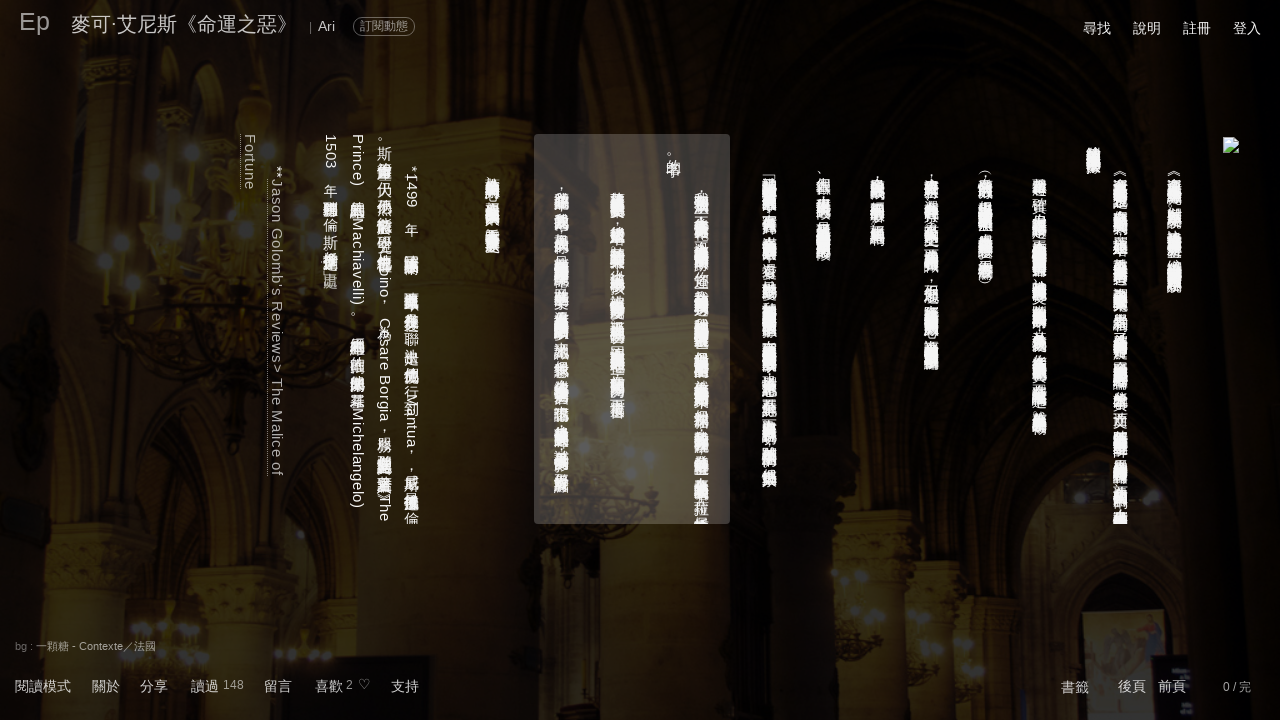

--- FILE ---
content_type: text/html; charset=utf-8
request_url: https://episode.cc/read/arite/my.201029.125849
body_size: 154693
content:
<!DOCTYPE html><html style="background:rgba(0,0,0,.7)"><meta charset="utf-8"><meta name="viewport" content="width=device-width,initial-scale=1,user-scalable=0"><title>麥可·艾尼斯《命運之惡》</title><meta property="og:url" content="https://episode.cc/read/arite/my.201029.125849"><meta property="og:title" content="麥可·艾尼斯《命運之惡》 |Ari"><meta property="og:type" content="article"><meta property="og:description" content="《命運之惡》雖然在史料文獻上考究細緻，卻難以歸類為歷史小說。比較接近是作者艾尼斯擷取種種歷史素材，編織成一齣以十六世紀文藝復興為背景的連續殺人懸疑小說。"><meta property="og:image" content="https://episode.cc/Webshot/Image/~2fread~2farite~2fmy.201029.125849?1767462524"><style type="text/css">html{font-smooth:always;-webkit-font-smoothing:antialiased;font-size:14px}div#page{width:97%;margin-left:auto;margin-right:auto;margin-top:10px;height:95%;z-index:2}section#main{position:relative;height:95%;z-index:2}div#siteheader{text-decoration:none;position:relative;overflow-y:auto;z-index:2}div#SITEBGMASK{background-repeat:no-repeat;background-attachment:fixed;background-position:center;-webkit-background-size:cover;-moz-background-size:cover;-o-background-size:cover;background-size:cover;width:100%;height:100%;position:fixed;top:0;left:0;z-index:1;display:block;background:rgba(0,0,0,.8)}@media screen and (max-width:500px){div#SITEBG{background-position:0% 0%}}div#SITEBG{background-repeat:no-repeat;-webkit-background-size:cover;-moz-background-size:cover;-o-background-size:cover;background-size:cover;width:100%;height:100%;position:fixed;top:0;left:0;opacity:1;z-index:0}div#SITEBG img{position:absolute;left:0;-webkit-transition:opacity 150ms linear;-moz-transition:opacity 150ms linear;-o-transition:opacity 150ms linear;transition:opacity 150ms linear}.styThemeImageSource{width:auto;position:fixed;left:15px;opacity:.4;z-index:100;visibility:hidden}@media screen and (max-width:500px){.styThemeImageSource{font-size:10px;bottom:8px}}@media screen and (min-width:500px){.styThemeImageSource{font-size:12px;bottom:10px}}.urlThemeImageSource{cursor:pointer}.urlThemeImageSourceUrl{display:none}div#eventhint{position:absolute;margin-left:.7em;margin-top:-6px;padding:0 4px 2px 4px;height:16px;background:rgba(255,0,0,.9);color:#fff;font-size:12px;text-align:center}div#msghint{position:absolute;margin-left:.8em;margin-top:-6px;padding:0 4px 2px 4px;height:16px;background:rgba(255,0,0,.9);color:#fff;font-size:12px;text-align:center}div#searchPanel{position:fixed;height:auto;color:#eee;background:rgba(32,32,32,.95);box-shadow:3px 3px 8px 3px rgba(0,0,0,.7);visibility:hidden;padding:15px;z-index:5}input#searchKW{font-size:14px}@media screen and (max-width:500px){div#searchPanel{left:0;right:0;top:8vh}input#searchKW{width:20em}}@media screen and (min-width:500px){div#searchPanel{width:27em}input#searchKW{width:23em}}.searchPanelBtn{margin:2px 5px 0 0;font-size:12px;cursor:pointer;border:solid 1px rgba(255,255,255,.6);padding:0 8px 0 8px;margin-right:8px;opacity:.8}.searchPanelBtn:hover{opacity:.6 !important}div#arbyLogin{position:fixed;width:300px;height:auto;color:#eee;background:rgba(0,0,0,.9);box-shadow:3px 3px 8px 3px rgba(0,0,0,.7);visibility:hidden;padding:8px;z-index:5;font-size:12px;opacity:.9}div#arbyLoginByFB{padding:3px 7px 3px 7px;border:solid 1px rgba(255,255,255,.6);opacity:.8}div#arbyLoginBgMask{position:fixed;top:0;left:0;right:0;bottom:0;background:rgba(0,0,0,.8);visibility:hidden;z-index:3}div#darkHighlightBgMask{position:fixed;top:0;left:0;right:0;bottom:0;background:rgba(0,0,0,.95);visibility:hidden;z-index:600;color:#fff;text-align:center}.pagemarginstyle{position:fixed;background:rgba(0,0,0,0);opacity:0;top:50%;width:15px;height:65vh;transform:translateY(-50%);z-index:10;text-align:center;cursor:pointer}.ptrmarginstyle{top:50%;left:50%;transform:translate(-50%,-50%);position:fixed}.styVC1{font-family:新細明體;opacity:.8}.styVC2{font-family:新細明體;opacity:.9}.styVC2a{display:inline-block;transform:translate(-18%,0%)}.styVC3{font-family:新細明體;opacity:.85}.styVC4{font-family:新細明體;opacity:.8}.styVC5{font-family:新細明體;opacity:.9}::-webkit-input-placeholder{opacity:.8 !important}:-moz-placeholder{opacity:.4}::-moz-placeholder{opacity:.4}:-ms-input-placeholder{opacity:.5}.tbrl{-webkit-writing-mode:vertical-rl;writing-mode:vertical-rl}.notbrl{-webkit-writing-mode:horizontal-tb;writing-mode:horizontal-tb}.onlineDot{font-size:8px;-webkit-transform:scale(.75);-webkit-transform-origin-x:0}div#msgbox{box-shadow:5px 5px 20px 5px rgba(0,0,0,.7);position:fixed;visibility:hidden;top:50px;height:auto;padding:5px 2px 0 2px;line-height:100%;background:rgba(32,32,32,1);text-decoration:none;color:#fff;font-size:13px;z-index:5}@media screen and (max-width:500px){div#msgbox{left:0;right:0;border:solid 1px rgba(0,0,0,0)}}@media screen and (min-width:500px){div#msgbox{width:400px;max-width:500px;border:solid 1px rgba(255,255,255,.4)}}div#msgboxContainer{margin-top:3px;padding-left:5px;width:calc(100% - 5px);max-height:72vh;overflow-y:auto}div#msgboxData{width:99%;height:auto}div#eventbox{box-shadow:5px 5px 20px 5px rgba(0,0,0,.7);position:fixed;visibility:hidden;top:40px;padding:4px 2px 2px 6px;height:auto;line-height:100%;background:rgba(32,32,32,1);text-decoration:none;color:#fff;font-size:13px;z-index:5}@media screen and (max-width:500px){div#eventbox{left:0;right:0;border:solid 1px rgba(0,0,0,0)}}@media screen and (min-width:500px){div#eventbox{width:460px;max-width:500px;border:solid 1px rgba(255,255,255,.4)}}div#eventbox a{color:#fff}div#eventboxContainer{margin-top:3px;max-height:70vh;overflow-y:auto}div#eventboxData{width:99%;height:auto}@media screen and (max-width:500px){div#bookmarkboxContainer{max-height:68vh}}@media screen and (min-width:500px){div#bookmarkboxContainer{max-height:58vh}}div#bookmarkboxContainer .mobiAmScrollerTrackV{background:rgba(0,0,0,0)}div#bookmarkboxContainer .mobiAmScrollerThumbV{background:rgba(255,255,255,.2)}div#bookmarkboxContainer{scrollbar-color:rgba(255,255,255,.2) rgba(0,0,0,0);scrollbar-width:thin}div#bookmarkboxContainer::-webkit-scrollbar{width:8px}div#bookmarkboxContainer{--akWkScrollerBackground:rgba(255,255,255,.2) !important}div#bookmarkbox{box-shadow:5px 5px 20px 5px rgba(0,0,0,.7);position:fixed;visibility:hidden;top:50px;height:auto;line-height:100%;background:rgba(32,32,32,1);text-decoration:none;color:#fff;padding-left:5px;z-index:5}@media screen and (max-width:500px){div#bookmarkbox{font-size:13px;left:0;right:0;border-radius:4px;border:solid 1px rgba(0,0,0,0)}}@media screen and (min-width:500px){div#bookmarkbox{font-size:14px;width:550px;right:80px;border-radius:16px;border:solid 1px rgba(255,255,255,.4)}}div#bookmarkbox a{color:#fff}div#circlebox{box-shadow:5px 5px 20px 5px rgba(0,0,0,.7);position:fixed;visibility:hidden;top:50px;height:auto;line-height:100%;background:rgba(32,32,32,1);text-decoration:none;color:#fff;padding-left:5px;z-index:5}@media screen and (max-width:500px){div#circlebox{font-size:13px;left:0;right:0;border-radius:4px;border:solid 1px rgba(0,0,0,0)}}@media screen and (min-width:500px){div#circlebox{font-size:14px;width:600px;right:80px;border-radius:16px;border:solid 1px rgba(255,255,255,.4)}}div#circlebox a{color:#fff}.nonbreak{white-space:nowrap;text-overflow:ellipsis}.nonbreakanddot{white-space:nowrap;text-overflow:ellipsis;overflow:hidden}div#menubar{}.menubarfunc{float:left}@media screen and (max-width:390px){.menubarfunc{padding-left:18px}}@media screen and (max-width:500px){.menubarfunc{padding-left:19px}}@media screen and (min-width:500px){.menubarfunc{padding-left:22px}}@media screen{table#prnFxBARspace thead{display:none}table#prnFxBARspace tfoot{display:none}div#prnFxBAR1{display:none}div#prnFxBAR2{display:none}}@media print{@page{size:A4 landscape}.prnPageBreak{page-break-before:always}table#prnFxBARspace thead{visibility:hidden}table#prnFxBARspace tfoot{visibility:hidden}div#prnFxBAR1{position:fixed;top:0;left:0;right:0}div#prnFxBAR2{position:fixed;bottom:0;left:0;right:0}}.styRightClickProtect{cursor:auto !important;pointer-events:none !important}ul.token-input-list-facebook{width:100% !important}div#documentorBoxMask{position:fixed;top:0;left:0;width:100%;height:100%;z-index:500;background:rgba(0,0,0,.2)}div#documentorBox{position:fixed;width:100%;left:0;box-sizing:border-box;overflow:hidden;box-shadow:5px 5px 20px 5px rgba(0,0,0,.5);z-index:501}@media screen and (max-width:500px){div#documentorBox{top:15vh;height:70vh}}@media screen and (min-width:500px){div#documentorBox{top:18vh;height:60vh}}div#boxEULA{position:fixed;border-radius:4px 4px 4px 4px;color:#eee;background:rgba(32,32,32,.95);box-shadow:3px 3px 8px 3px rgba(0,0,0,.7);visibility:hidden;padding:10px;z-index:5;left:0;right:0;height:250px;top:35vh;overflow:hidden;boder:solid 5px rgba(255,0,0,1)}div#contEULA .mobiAmScrollerTrackV{background:rgba(0,0,0,0)}div#contEULA .mobiAmScrollerThumbV{background:rgba(255,255,255,.2)}div#boxReportBADSTUFF{position:fixed;height:auto;border-radius:4px 4px 4px 4px;color:#eee;background:rgba(32,32,32,.95);box-shadow:3px 3px 8px 3px rgba(0,0,0,.7);visibility:hidden;padding:10px;z-index:5;left:0;right:0;height:9em;top:40vh;overflow-x:hidden;overflow-y:auto;boder:solid 5px rgba(0,0,0,0)}.styClickableHover:hover{cursor:pointer;opacity:.7}.styTextNoSelect{user-select:none;-webkit-user-select:none}@supports ((-webkit-backdrop-filter:blur(1px)) or (backdrop-filter:blur(1px))){div#BackdropSupport{width:1px}}@supports not ((-webkit-backdrop-filter:blur(1px)) or (backdrop-filter:blur(1px))){div#BackdropSupport{width:0}}.styHtmlcodePre,.styEpFormatAsit{display:inline;white-space:pre-wrap;word-wrap:break-word;tab-size:4 !important;margin:0;overflow-y:auto;overflow-x:hidden;max-width:100%;width:100%;max-height:36.25em;line-height:1.5em;box-sizing:border-box}.styEpFormatAsit{scrollbar-color:rgba(255,255,255,.2) rgba(0,0,0,0);scrollbar-width:thin}.styEpFormatAsit::-webkit-scrollbar{width:10px !important;height:10px !important}.styEpFormatAsit{--akWkScrollerBackground:rgba(255,255,255,.2)}.styEpVideoSvg{position:relative;height:auto;width:auto;overflow:hidden;-webkit-writing-mode:horizontal-tb !important;writing-mode:horizontal-tb !important}@media screen and (max-width:500px){.styEpVideoSvg{max-width:min(100%,80vw);max-height:min(100%,80vh)}}@media screen and (min-width:500px){.styEpVideoSvg{max-width:min(100%,40vw);max-height:min(100%,40vh)}}.styEpVideoSvgInner{left:0%;width:100%;top:0%;height:100%}.styEpVideoSvgInner iframe{position:absolute;left:0%;width:100%;top:0%;height:100%}.styEpVideoSvgInnerHackForSafari{display:none}div#PanelDonation{box-shadow:5px 5px 20px 5px rgba(0,0,0,.7);-webkit-backdrop-filter:blur(25px);backdrop-filter:blur(25px);visibility:hidden;position:fixed;left:0;right:0;bottom:15vh;line-height:1.5em;z-index:30;opacity:.98}@media screen and (max-width:500px){div#PanelDonation{height:50vh;padding:15px}}@media screen and (min-width:500px){div#PanelDonation{height:30vh;padding:15px 8vw 15px 8vw}}@supports ((-webkit-backdrop-filter:blur(1px)) or (backdrop-filter:blur(1px))){div#PanelDonation{background:rgba(0,0,0,0)}}@supports not ((-webkit-backdrop-filter:blur(1px)) or (backdrop-filter:blur(1px))){div#PanelDonation{background:rgba(60,60,60,.95)}}.styGatherTextareaHeight{min-height:6em !important;max-height:8em !important}.mobiDropdownArrow{position:relative}.mobiDropdownArrow:before{content:"";position:absolute;right:5px;top:6px;width:0;height:0;border-left:5px solid transparent;border-right:5px solid transparent;border-top:9px solid}</style><link href="/content/css/site.css?20210916" rel="stylesheet" type="text/css"><link href="/ep.logo.20190904b.ico" rel="shortcut icon"><link type="text/css" href="/Scripts/jquery.jscrollpane.css" rel="stylesheet" media="all"><link type="text/css" href="/Scripts/wow-alert.css" rel="stylesheet"><script type="text/javascript" src="/Scripts/jquery-2.2.4.min.js"></script><script type="text/javascript" src="/Scripts/jquery.browser.min.js"></script><script type="text/javascript" src="/Scripts/jquery.doubletap.ak.js" charset="UTF-8"></script><script type="text/javascript" src="/Scripts/fileuploader.20171206.js" charset="UTF-8"></script><script type="text/javascript" src="/Scripts/jquery.waitforimages.min.js"></script><script type="text/javascript" src="/Scripts/events.min.js"></script><script type="text/javascript" src="/Scripts/mutate.min.js"></script><script type="text/javascript" src="/Scripts/jquery.autosize.am.min.js" charset="UTF-8"></script><script type="text/javascript" src="/Scripts/jquery.textareaAutosize.am.min.js" charset="UTF-8"></script><script type="text/javascript" src="/Scripts/jquery.nicescroll.am.min.js?20170623" charset="UTF-8"></script><script type="text/javascript" src="/Scripts/jquery.unobtrusive-ajax.min.js"></script><script type="text/javascript" src="/Scripts/jquery.jscrollpane.2.1.3-rc.1.min.js" charset="UTF-8"></script><script type="text/javascript" src="/Scripts/jquery.mousewheel.js" charset="UTF-8"></script><script type="text/javascript" src="/Scripts/wow-alert.js" charset="UTF-8"></script><script type="text/javascript" src="/Scripts/timeout.js" charset="UTF-8"></script><script type="text/javascript" src="/Scripts/jscolor.js"></script><script type="text/javascript" src="/Scripts/lz-string.min.js" charset="UTF-8"></script><script type="text/javascript" src="/Scripts/jquery.signalR-1.2.2.min.js"></script><script type="text/javascript" src="/signalr/hubs"></script><script type="text/javascript" src="/Scripts/jquery.tokeninput.1.6.4.am.js" charset="UTF-8"></script><link type="text/css" href="/Content/css/token-input.css" rel="stylesheet" media="all"><link type="text/css" href="/Content/css/token-input-facebook.am.css" rel="stylesheet" media="all"><link type="text/css" href="/Content/css/token-input-tagbook.css" rel="stylesheet" media="all"><link type="text/css" href="/Scripts/cali.Calender.css?20190606" rel="stylesheet"><script type="text/javascript" src="/Scripts/___min.dbmj.Dbmfoefs.js?637496209345777056"></script><script type="text/javascript" src="/Scripts/___min.qdBnTfmfdups.js?638151490831300528" charset="UTF-8"></script><script type="text/javascript" src="/Scripts/___min._Mbzpvu.cfgpsf.js?637658996042699825"></script><script type="text/javascript" src="/Scripts/facebook.sdk.js" charset="UTF-8"></script><div id="bodybody" style="width:100%;height:100%;-webkit-tap-highlight-color:transparent" data-translatey="0"><div id="SITEBGMASK"></div><div id="SITEBG"></div><div id="page"><div><div id="pageMarginL" class="pagemarginstyle" style="left:0;border-radius:0 16px 16px 0"><div id="ptrMarginL" class="ptrmarginstyle" style="left:.5em">〈</div></div><div id="pageMarginR" class="pagemarginstyle" style="right:0;border-radius:16px 0 0 16px"><div id="ptrMarginR" class="ptrmarginstyle" style="right:.5em">〉</div></div></div><div id="siteheader"><div id="sitetitle"><div id="siteheadtitle" style="padding-bottom:0;font-weight:bold;opacity:.3"><div style="width:32px;height:32px"><div style="display:block;position:fixed;font-size:25px"><a href="/">Ep</a></div></div></div><div id="sitesubtitle"><div class="styEpSubtitleItem" style="padding-left:20px"></div><div class="styEpSubtitleItem" style="font-size:12px;padding-right:5px;opacity:.7;display:none"><a href=""></a></div><div class="styEpSubtitleItem" style="font-size:20px"><a href="/read/arite/my.201029.125849">麥可·艾尼斯《命運之惡》</a></div><div class="styEpSubtitleItem" style="font-size:12px;padding:0 6px 0 12px;opacity:.5">|</div><a class="styDSH" data-dshtype="1" data-dshxid="arite" href="/about/arite" id="topbarauthor"><div class="styEpSubtitleItem">Ari</div></a> <div class="styEpSubtitleItem" style=";width:70px;margin-left:15px;height:18px" id="boxScribeNow"><div style="position:absolute;margin-top:4px;font-size:12px;cursor:pointer;opacity:.75;padding:0 6px 0 6px;border:solid 1px rgba(245,245,245,.6)" class="roundcorner10" onclick="scribeNow()" id="lbnScribeNow">訂閱動態</div></div><div class="styEpSubtitleItem"></div><div class="styEpSubtitleItem" id="clPAGETITLE" style="padding-left:40px"></div><div class="styEpSubtitleItem" id="rpTITLE"></div></div></div><div id="menubar"><div class="menubarfunc"><span id="btnSearch" class="styClickableHover"><span>尋找</span></span></div><div class="menubarfunc"><span id="lbnDocumentorForHelp" class="styClickableHover"><span id="lbnDocumentorForHelpInner">說明</span></span></div><div class="menubarfunc"><a href="/user/register">註冊</a></div><div class="menubarfunc"><a href="/user/login">登入</a></div></div></div><section id="main"><script type="text/javascript">function touchingAt(){return isMobi?"touchstart":"click"}function touchingEv(n){return isMobi?n.originalEvent.touches[0]:n}$.browser.geckoOld=!1;$.browser.gecko=!1;!1&&($.browser.msie=!0);!1&&($.browser.webkit=!0);$.browser.Safari=!1;!1&&($.browser.Safari=!0);$.browser.nosupport=!1;var siHub=$.connection.siHub,isIpad=/iphone|ipad/i.test(navigator.userAgent),isAndroid=/android/i.test(navigator.userAgent),isMobi=isIpad||isAndroid,isMobiIOS=isIpad,isMobiAndroid=isAndroid,isMobiOSver="0",isMobiWide=!1;isMobi&&(isMobiWide=window.innerWidth>500);var isWebView=!1,isMacOSX=!0,isWebkit=!0</script> <style type="text/css">@media print{@page{size:landscape}}.styEpSubtitleItem{float:none;vertical-align:baseline;display:inline-block;font-size:14px}div#page{width:97%;margin-left:1.5%;margin-right:1.5%;margin-top:10px;height:95%;z-index:2;position:fixed}div#siteheadtitle{color:#f5f5f5}div#siteheadtitle a{color:#f5f5f5}div#siteheadtitle a:link{color:#f5f5f5}div#siteheadtitle a:visited{color:#f5f5f5}div#siteheadtitle a:hover{color:#f5f5f5;opacity:.8}div#sitesubtitle{color:#f5f5f5}div#sitesubtitle a{color:#f5f5f5}div#sitesubtitle a:link{color:#f5f5f5}div#sitesubtitle a:visited{color:#f5f5f5}div#sitesubtitle a:hover{color:#f5f5f5;opacity:.8}div#readpagecontainer{border:1px dashed rgba(0,255,0,0);position:absolute;margin-top:-0;width:100%;padding-top:3em;float:right;overflow-x:auto;overflow-y:hidden;max-height:100%}div#readpagecontainer{scrollbar-color:rgba(245,245,245,.2) rgba(0,0,0,0);scrollbar-width:auto}div#readpagecontainer::-webkit-scrollbar{height:14px}div#readpagecontainer{--akWkScrollerBackground:rgba(245,245,245,.2) !important}h1,h2,h3,h4,h5,h6{display:inline}div#imgCache0{position:fixed;width:1px;height:1px;visibility:hidden}div#imgCache1{position:fixed;width:1px;height:1px;visibility:hidden}div#readpagebody:first-line {line-height:30px}div#readpagebody{position:relative;border:1px dashed rgba(0,0,255,0);word-wrap:break-word;letter-spacing:.05em;color:#f5f5f5;-moz-user-select:none;-webkit-user-select:none;-ms-user-select:none;user-select:none;visibility:hidden;overflow:hidden;padding-right:1em;height:32em;width:auto;line-height:1.8em}@media screen and (max-height:768px){div#readpagebody{max-height:26em !important}}div#readpagebody a{text-decoration:none;padding-left:1px}div#AreaStoryInfo{box-shadow:5px 5px 20px 5px rgba(0,0,0,.7);padding:25px 20px 25px 20px;color:#f5f5f5;visibility:hidden;position:fixed;top:18vh;left:0;right:0;height:55vh;line-height:1.5em;z-index:3;opacity:.98}div#LitwallHistoryBox{max-height:9em}div#LitwallHistoryBox .jspVerticalBar{left:0;width:8px}div#LitwallHistoryBox .jspTrack{border-radius:4px;width:8px;background:rgba(0,0,0,0)}div#LitwallHistoryBox .jspDrag{border-radius:4px;width:8px;background:rgba(245,245,245,.2)}.styEmbedPara{padding:14px}.styEpFormatPara{padding:14px}.stySiQC{float:left;width:14px;cursor:pointer;font-size:18px;margin-top:0;padding-right:5px}.stySiQCsep{float:left;font-size:12px;opacity:.6;padding-right:2px}.styFuncSep{float:left;width:20px;text-align:center;font-size:12px;opacity:.5;visibility:hidden}div#AreaDiscuss{border-radius:0 4px 4px 0;display:none;position:fixed;width:50%;max-width:640px;background-image:-webkit-linear-gradient(left,rgba(16,16,16,.95) 60%,rgba(16,16,16,.8) 70%,rgba(0,0,0,0) 100%);background-image:linear-gradient(left,rgba(16,16,16,.95) 60%,rgba(16,16,16,.8) 70%,rgba(0,0,0,0) 100%);left:1px;top:50%;overflow:hidden;z-index:3;padding:10px 10% 10px 5px}div#AreaDiscuss a:link{color:#eee;opacity:1}div#AreaDiscuss a:visited{color:#eee;opacity:1}div#AreaDiscuss a:hover{color:#eee;opacity:.7}div#AreaDiscuss hr{background-color:#ccc}div#AreaDiscuss select{color:#eee}.XjspVerticalBar{right:0;width:8px}.XjspTrack{border-radius:4px;width:8px;background:rgba(255,255,255,.1)}.XjspDrag{border-radius:4px;width:8px;background:rgba(255,255,255,.2)}div#bottombarMask{left:0;right:0;position:fixed;bottom:1px;height:70px;background-image:linear-gradient(transparent,rgba(0,0,0,.15) 35%,rgba(0,0,0,.6));transition:opacity 200ms;visibility:hidden;pointer-events:none}div#bottombar{;left:15px;right:15px;position:fixed;bottom:20px}div#bottombar{color:#f5f5f5;opacity:.85}div#bottombar a:link{color:#f5f5f5;opacity:1}div#bottombar a:visited{color:#f5f5f5;opacity:1}div#bottombar a:hover{color:#f5f5f5;opacity:.6}.boxHint{padding:10px 10px 10px 10px;min-width:100px;height:auto;position:fixed;left:16px;bottom:53px;color:#eee;opacity:.95;font-size:13px;box-shadow:5px 5px 20px 5px rgba(0,0,0,.7);z-index:3}.boxHint a{color:inherit}.hidecmt{display:none}div#inpCommentBg{box-shadow:5px 5px 20px 5px rgba(0,0,0,.7);padding:10px 10px 15px 10px;margin-top:2em;width:320px;position:absolute;color:#eee;opacity:.97;display:none;font-size:14px;z-index:6}div#inpCommentBg a{color:#f5f5f5;opacity:.8}div#inpCommentBg a:link{color:#f5f5f5;opacity:.8}div#inpCommentBg a:visited{color:#f5f5f5;opacity:.8}div#inpCommentBg a:hover{color:#f5f5f5;opacity:1}div#lbnCreateNewComment{opacity:.8}div#lbnCreateNewComment:hover{opacity:.9}div#inpPtr{cursor:default;position:absolute;width:17px;height:16px;text-align:center;font-size:12px;opacity:.8;margin-top:15px;visibility:hidden;color:#f5f5f5;background:rgba(245,245,245,.2);margin-left:50%}textarea#inpCommentTextArea{width:320px;min-height:3em;max-height:40vh;border:0;font-size:14px;color:#f5f5f5;background:transparent;line-height:1.5em;overflow-x:hidden;overflow-y:auto !important}textarea#inpCommentTextArea{scrollbar-color:rgba(245,245,245,.2) rgba(0,0,0,0);scrollbar-width:thin}textarea#inpCommentTextArea::-webkit-scrollbar{width:8px}textarea#inpCommentTextArea{--akWkScrollerBackground:rgba(245,245,245,.2) !important}div#commentContainer{background:transparent;height:40px;width:auto}div#CheckPG18Mask{position:fixed;top:0;left:0;right:0;bottom:0;background:rgba(0,0,0,.85);visibility:hidden;z-index:4}div#CheckPG18Box{position:absolute;width:auto;top:45%;left:40%;color:#fff;z-index:5}.styCheckPG18Btn{float:left;width:auto;text-align:center;color:#ddd;border:solid 1px rgba(255,255,255,.3);padding:1px 8px 1px 8px;margin:5px;cursor:pointer}div#commentContainerHere{background:rgba(255,0,0,0);position:absolute;width:100%;height:50px}div#commentContainer .styComment{position:absolute;margin-top:15px}div#commentContainer .styCommentDot{position:absolute;float:left;width:17px;height:16px;text-align:center;font-size:12px;margin-top:5px;opacity:.7;z-index:1;cursor:pointer;color:rgba(245,245,245,.6);background:rgba(245,245,245,.2)}div#commentContainer .styCommentAuthor{width:10em;position:absolute;font-size:12px;margin-left:10px;margin-top:-35px;transform:rotate(-30deg);opacity:.7;cursor:pointer;z-index:10}div#commentContainer .styCommentMain{border:solid 4px rgba(0,0,0,0);background:rgba(32,32,32,.95);vertical-align:middle;height:20px;width:340px;font-size:14px;float:left;color:#ccc;word-break:break-all;overflow:hidden;display:none;z-index:1}div#commentContainer .styCommentMain a{opacity:.8}div#commentContainer .styCommentMain a:link{opacity:.8}div#commentContainer .styCommentMain a:visited{opacity:.8}div#commentContainer .styCommentMain a:hover{opacity:1}div#commentContainer .styCommentBodyBox{display:none;width:100%;min-width:280px;max-height:47vh !important;border:solid 1px rgba(0,0,0,0);overflow-x:hidden;-webkit-overflow-scrolling:touch}div#commentContainer .styCommentBodyBox .jspVerticalBar{right:0;width:8px}div#commentContainer .styCommentBodyBox .jspTrack{border-radius:4px;width:8px;background:rgba(0,0,0,0)}div#commentContainer .styCommentBodyBox .jspDrag{border-radius:4px;width:8px;background:rgba(255,255,255,.2)}div#commentContainer .styCommentItemBody{width:100%;box-sizing:border-box;clear:both;color:#ccc;padding:5px 5px 15px 5px;line-height:1.5em;word-wrap:break-word}div#commentContainer .styCommentItemBody a{color:#ccc;opacity:.7}div#commentContainer .styCommentItemBody a:link{color:#ccc;opacity:.7}div#commentContainer .styCommentItemBody a:visited{color:#ccc;opacity:.7}div#commentContainer .styCommentItemBody a:hover{color:#ccc;opacity:1}div#commentContainer .styCommentInfo{color:#eee;opacity:.7;padding:5px;height:1em;width:100%;box-sizing:border-box}div#commentContainer .styCommentInfo a{color:#eee}div#commentContainer .styCommentInfo a:link{color:#eee}div#commentContainer .styCommentInfo a:visited{color:#eee}div#commentContainer .styCommentInfo a:hover{color:#eee;opacity:1}div#commentContainer .styCommentSep{padding-bottom:0;border-bottom:solid 1px rgba(255,255,255,.15)}div#StickyIntroInput{box-shadow:5px 5px 20px 5px rgba(0,0,0,.7);padding:10px 10px 15px 10px;position:fixed;width:380px;min-height:80px;color:#eee;background:rgba(0,0,0,.95);font-size:13px;visibility:hidden;z-index:3}input[type="text"],input[type="password"],textarea,select{outline:none}div#readpagecontainer{outline:none}div#readpagebody{outline:none}.styPageImgContainer{display:inline-flex;flex-direction:column;vertical-align:middle;font-size:14px;overflow:hidden;max-height:calc(100% - 1em);width:auto;margin-bottom:10px;margin-left:10px}.styPageImgContainerInner{overflow:hidden;max-height:100%}.styPageImgContainerAttribution{overflow-x:hidden;width:calc(100% - 4px);height:100%;margin-left:2px;max-width:50vw;min-height:1.7em;max-height:5.9em;opacity:.8;line-height:1.5em !important;text-align:center;margin-top:6px}.styPageImgContainerAttribution{scrollbar-color:rgba(245,245,245,.2) rgba(0,0,0,0);scrollbar-width:thin}.styPageImgContainerAttribution::-webkit-scrollbar{width:8px}.styPageImgContainerAttribution{--akWkScrollerBackground:rgba(245,245,245,.2) !important}.styPageImgContainerAttribution a{border-left:rgba(0,0,0,0) !important}.styPageImgContainerAttributionCenter{word-wrap:break-word;word-break:break-word;hyphens:auto;display:inline-block;margin:0 auto;text-align:left;height:auto;border:solid 1px rgba(0,0,0,0)}.styPageImgContainerAttributionLink a{opacity:1 !important}.styPageImgContainerAttributionLink a:hover{opacity:.5 !important}.styPageImgContainerAttributionLink:before{content:"插圖 : "}.styPageImgContainerMyAttributionLink a{opacity:1 !important}.styPageImgContainerMyAttributionLink a:hover{opacity:.7 !important}.styPageImgContainerAttributionSep:before{content:"－"}.styPageImgPayCheckMine{display:none}div#readpagebody .styPageImgCross{border-radius:4px;margin:3px;border:0;width:auto !important;height:auto !important}div#readpagebody .styPageImgLocal{border-radius:4px;margin:3px;border:0;cursor:pointer;width:auto !important;height:auto !important}div#readpagebody .styPageImgLocalAlap{max-height:1px}.styPageImgProtect{cursor:auto !important;pointer-events:none !important}@media screen and (-webkit-min-device-pixel-ratio:0){.styPageImg{border:0;max-width:none;max-height:none}}div#commentContainer .styCommentReply{padding:10px 5px 0 5px;width:95%;min-height:80px;max-height:150px;border:0;font-size:13px;color:#eee;background:transparent;overflow:hidden;line-height:1.5em;opacity:.99}div#bottombar sup{vertical-align:text-top;font-size:12px;opacity:.9}div#siteheader{text-decoration:none}div#siteheader{color:#f5f5f5}div#siteheader a:link{color:#f5f5f5}div#siteheader a:visited{color:#f5f5f5}div#siteheader a:hover{opacity:.5}div#infobar{float:left;text-decoration:none;width:auto;position:relative;font-size:14px}div#posbookmark{z-index:-1;opacity:1;position:absolute;visibility:hidden;font-size:16px;margin-top:-5px}div#postail{display:none;z-index:-1;opacity:.8;position:absolute;visibility:hidden;font-size:12px;margin-top:-25px}div#poshint{border:solid 1px #ffc0cb;position:fixed;width:auto;background-color:#333;color:#fff;font-size:13px;text-align:center;padding:1px 5px 1px 5px;bottom:55px;visibility:hidden;cursor:pointer;z-index:3}div#posat{width:0;height:7px;margin-top:-3px;opacity:.3;top:12px;position:absolute}div#posbar{position:relative;width:140px;height:20px}div#posbarline{position:absolute;top:12px;height:1px;width:140px;opacity:.5}div#funcbarLEFT{padding:2px 10px 2px 10px}div#funcbarRIGHT{padding:2px 5px 2px 10px;float:right}div#hintbar{;left:15px;right:15px;position:fixed;bottom:66px}div#pwcheck{float:right;display:none;margin-right:30px}div#restrict{float:right;display:none;text-align:right;opacity:.7;font-size:12px;margin-right:30px;color:#f5f5f5}div#restrict a{color:inherit;opacity:.8}div#restrict a:hover{opacity:.6}div#collector{float:right;text-align:right;opacity:.7;font-size:12px;margin-left:30px;color:#f5f5f5;display:none}div#collector a{color:inherit;opacity:.8}div#collector a:hover{opacity:.6}div#bgimgmeta{float:left;font-size:11px}div#embedimgmeta{float:left;font-size:11px}div#StoryIntroBox{max-height:42vh;width:100%;margin:8px 0 10px 0}div#StoryIntroBox .jspVerticalBar{left:0;width:8px}div#StoryIntroBox .jspTrack{border-radius:4px;width:8px;background:rgba(0,0,0,0)}div#StoryIntroBox .jspDrag{border-radius:4px;width:8px;background:rgba(245,245,245,.2)}div#seriesBodyBox{max-height:4.5em}div#seriesBodyBox .jspVerticalBar{left:0;width:8px}div#seriesBodyBox .jspTrack{border-radius:4px;width:8px;background:rgba(0,0,0,0)}div#seriesBodyBox .jspDrag{border-radius:4px;width:8px;background:rgba(245,245,245,.2)}div#PageTitleSet{box-shadow:5px 5px 20px 5px rgba(0,0,0,.7);border:solid 6px rgba(0,0,0,0);width:20em;max-height:25em;min-height:2em;position:fixed;bottom:55px;color:#000;opacity:.95;display:block;visibility:hidden;font-size:14px;overflow-x:hidden !important;overflow-y:auto;z-index:3}div#PageTitleSet{scrollbar-color:rgba(245,245,245,.2) rgba(0,0,0,0);scrollbar-width:thin}div#PageTitleSet::-webkit-scrollbar{width:6px}div#PageTitleSet{--akWkScrollerBackground:rgba(245,245,245,.2) !important}div#PageTitleSetText{width:50em;height:auto;line-height:1.8em;padding-left:.5em;overflow:hidden}div#PraiseSet{box-shadow:5px 5px 20px 5px rgba(0,0,0,.7);width:15em;height:auto;max-height:350px;min-height:80px;position:fixed;bottom:55px;color:#000;opacity:.95;display:block;visibility:hidden;font-size:14px;overflow-x:hidden;overflow-y:auto;border:solid 8px rgba(0,0,0,0);-webkit-overflow-scrolling:touch;z-index:3}div#PraiseSet .jspVerticalBar{right:0;width:8px}div#PraiseSet .jspTrack{border-radius:4px;width:8px;background:rgba(255,255,255,0)}div#PraiseSet .jspDrag{border-radius:4px;width:8px;background:rgba(255,255,255,.2)}div#PraiseSetText{width:100%;height:auto}div#BookmarkSet{box-shadow:5px 5px 20px 5px rgba(0,0,0,.7);width:15em;height:auto;max-height:350px;min-height:80px;position:fixed;bottom:55px;color:#000;opacity:.95;display:block;visibility:hidden;font-size:14px;overflow-x:hidden;overflow-y:auto;border:solid 8px rgba(0,0,0,0);-webkit-overflow-scrolling:touch;z-index:3}div#BookmarkSet .jspVerticalBar{right:0;width:8px}div#BookmarkSet .jspTrack{border-radius:4px;width:8px;background:rgba(255,255,255,0)}div#BookmarkSet .jspDrag{border-radius:4px;width:8px;background:rgba(255,255,255,.2)}div#BookmarkSetText{width:100%;height:auto}div#GatherBox{box-shadow:5px 5px 20px 5px rgba(0,0,0,.7);line-height:1.7em;padding:6px 6px 10px 6px;width:180px;height:auto;position:fixed;bottom:55px;color:#000;opacity:.95;z-index:3;display:block;visibility:hidden;font-size:14px;overflow:hidden}div#ReadmodeBox{box-shadow:5px 5px 20px 5px rgba(0,0,0,.7);padding:10px 6px 10px 6px;width:230px;height:auto;position:fixed;bottom:55px;color:#000;opacity:.95;z-index:3;display:block;visibility:hidden;font-size:14px;overflow:hidden;line-height:1.8em}div#HitsBox{box-shadow:5px 5px 20px 5px rgba(0,0,0,.7);padding:6px 6px 6px 6px;width:290px;height:auto;position:fixed;bottom:55px;color:#000;opacity:.95;z-index:3;display:block;visibility:hidden;font-size:14px;overflow:hidden}div#prependBG{visibility:hidden;position:absolute}div#leftArrow{visibility:hidden;position:fixed;left:10px;bottom:80px;width:26px;height:25px;opacity:.6;background-image:url('/Content/siteimage/left.arrow.small.png')}.hidepraise{display:none}.hidebookmark{display:none}.storyinfohr{height:1px;opacity:.3;border:0;float:left}.styField{float:left;border:solid 1px rgba(245,245,245,.6);margin:2px 6px 2px 0;padding:0 5px 0 5px;opacity:.7;font-size:11px}.styEpFormatTextFontBgPadding{display:inline;padding:0 .2em 0 .2em}.styEpFormatPageVerticalTitle{font-size:1.8em;line-height:1.3em}.styEpFormatDialog_Talker{vertical-align:top;text-align:right;word-break:keep-all;white-space:nowrap}.styEpFormatDialog_Colon{vertical-align:top;min-height:.8em}.styEpFormatList_F2{vertical-align:top;text-align:right;word-break:keep-all;white-space:nowrap}.styEpFormatList_F3{vertical-align:top;min-height:.8em}.styEpFormatList_OrderedTalkerD1{display:inline-block;transform:rotate(-90deg)}.styEpFormatList_OrderedTalkerD2{display:inline-block;transform:rotate(-90deg) translate(-.35em,-.3em)}.styEpFormatList_OrderedColon{display:inline-block;transform:translate(.8em,0)}.styEpFormatBlockQuote{display:table;margin-bottom:2em}.styEpFormatBlockQuoteSep1{display:table-cell;height:.55em}.styEpFormatBlockQuoteLine{display:table-cell;position:relative;left:0;right:0;height:.35em}.styEpFormatBlockQuoteSep2{display:table-cell;height:1.1em}.styEpFormatBlockQuoteBody{display:table-cell}.styEpFormatHorizontalInnerTextBlock{writing-mode:horizontal-tb;overflow:auto;max-height:100%;padding:5px 8px 5px 8px !important}.styEpFormatHorizontalInnerTextBlock a{text-decoration:none;padding-bottom:1px}.styEpFormatHorizontalInnerTextBlock .jspTrack{background:rgba(0,0,0,0);border-radius:3px}.styEpFormatHorizontalInnerTextBlock .jspDrag{background:rgba(245,245,245,.2);border-radius:3px}.styEpFormatHorizontalInnerTextBlock .jspVerticalBar{right:0;width:8px}.styEpFormatLine2ContainerV{overflow:hidden;box-sizing:border-box;width:1em}.styEpFormatLine2ContainerH{display:none}.styEpFormatLine2{position:relative;height:90%}.styEpFormatLine{height:90%;width:1px;border:0 none;background:none}.styEpFormatRefer{display:inline-block;cursor:pointer;font-size:.8em}.styEpFormatRefer a{text-decoration:none !important;border:solid 1px rgba(0,0,0,0) !important}.styEpFormatReferRotate90{transform:rotate(-90deg) translate(-2px,0)}.styEpFormatReference{display:inline-block;font-size:.8em}.styEpFormatReferenceRotate90{transform:rotate(-90deg)}.styEpFormatAsit{overflow-y:hidden !important;overflow-x:auto !important;max-height:100% !important;height:100% !important}.etsPre{margin-top:.25em}.etsPost{margin-bottom:.25em}.btnGatherToWallfunc{float:left;border:solid 1px rgba(255,255,255,.5);padding:1px 8px 1px 8px;margin-right:10px;opacity:.6}.btnGatherToWallfunc:hover{opacity:.5}div#readpagebody .styFigureControl{max-width:45vw !important}div#readpagebody .styFigureSurroundStyleShadow{box-shadow:3px 3px 10px 3px rgba(0,0,0,.5)}.styEpVideoSvgInner iframe{position:fixed !important}.styPageTitleLine{border-left:solid 1px rgba(0,0,0,0);padding-left:3px}.styPageTitleAfterTail{display:none}input#rngMyScrollScale{-webkit-appearance:none;position:absolute;margin-left:-1px;margin-top:-3px;width:102px;height:3px;background-image:-webkit-linear-gradient(left,#666 0%,#666 100%,#fff 50%,#fff 100%);outline:none}input#rngMyScrollScale::-webkit-slider-thumb{-webkit-appearance:none;width:10px;height:10px;background:#888;border-radius:50%}</style><script type="text/javascript" src="/Scripts/___min.tfx3.js?637743958516323598" charset="UTF-8"></script><script type="text/javascript" src="/Scripts/___min.fut.js?637749235839201166"></script><div id="commentAnnguyHint" style="position:absolute;width:100%;text-align:center;padding-top:3em;display:none;opacity:.5;color:#f5f5f5">可匿名留言</div><div id="readpagecontainer" class="akWkScroller"><table border="0" cellpadding="0" cellspacing="0"><tr><td style="white-space:nowrap" id="tailspace"><td style="width:auto"><div><div id="commentContainer" class="roundcorner"><div id="commentContainerHere"></div><div id="inpCommentBg" class="roundcorner"><textarea id="inpCommentTextArea" class="akWkScroller"></textarea><hr id="inpCommentHR" style="height:1px;opacity:.3;border:0"><table style="width:100%;font-size:13px;opacity:.8" border="0" cellpadding="0" cellspacing="0"><tr><td align="left" style="width:35px;padding-top:2px"><img style="cursor:pointer" onclick="swCommentor()" id="imgCommentor" data-commentor="" class="roundcorner styheadimg24x24" src=""><td align="left" style="width:100px;padding-top:2px;opacity:.9"><div style="float:left" id="zoneSecretComment"><select id="selSecretComment" style="opacity:.8;background:transparent;font-size:12px;border:0"><option id="opSc1" value="1" style="color:#222">悄悄話<option id="opSc0" value="0" style="color:#222">一對一<option id="opSc-1" value="-1" style="color:#222" selected>可加入</select></div><td align="right"><div style="float:right"><a id="lbnDropNewComment" href="javascript:void(0)">取消</a></div><div style="float:right;margin-right:10px"><div style="cursor:pointer;border:solid 1px rgba(255,255,255,.8);padding:0 8px 0 8px" class="roundcorner10" id="lbnCreateNewComment">貼上</div></div></table></div><div id="inpPtr" class="roundcorner" onclick="inputCommentAtPtr($(this))">+</div></div><div id="readpagebody" class="tbrl"></div></div></table></div><div style="display:none" id="showcaseImgContainer" data-imglist="" data-css="" data-imghandlefunc="" data-imghandletitle=""></div><div id="AreaDiscuss"></div><div id="CheckPG18Mask"><div id="CheckPG18Box"><span>本文限定成年人閱讀，請問你 . . .</span><p><div style="margin:0 auto;height:40px;width:300px"><div class="styCheckPG18Btn roundcorner20" onclick="PG18Enough()">已成年</div><div class="styCheckPG18Btn roundcorner20" onclick='document.location.href="/"'>尚未成年</div></div></div></div><div id="AreaStoryInfo" class="roundcorner"><div style="max-width:1024px"><table border="0" cellpadding="0" cellspacing="0" style="width:100%"><tr><td align="left" style="vertical-align:text-bottom">&nbsp;<span style="font-size:2em">麥可&#183;艾尼斯《命運之惡》</span> &nbsp; &nbsp; <span style="font-size:10px;opacity:.5"></span><td align="right" style="vertical-align:text-bottom;opacity:.7">&nbsp;</table><hr class="storyinfohr" style="width:100%"><div style="width:100%;display:flex"><div style="flex:1"><table><tr><td valign="top" style="padding:5px 7px 0 0"><img src="/content/coverimage/default.story.cover.image.jpg?1471484648" style="height:140px" class="roundcorner"><td><div style="line-height:1.75em;font-size:14px"><div style="width:100%;overflow:hidden"><div style="float:left;opacity:.8">本篇作者<span style="opacity:.5">&nbsp;:&nbsp;</span></div><div style="float:left"><a href="/about/arite">Ari</a><span style="opacity:.7"></span></div></div><div style="width:100%;overflow:hidden"><div style="float:left;opacity:.8">作品網址<span style="opacity:.5">&nbsp;:&nbsp;</span></div><div style="float:left;opacity:.7;font-size:12px;text-overflow:ellipsis;overflow:hidden;max-width:25em"><a href="javascript:copyStoryLink()">episode.cc/read/arite/my.201029.125849</a></div></div><div style="width:100%;overflow:hidden"><div style="float:left;opacity:.8">版權聲明<span style="opacity:.5">&nbsp;:&nbsp;</span></div><div style="float:left">僅可閱讀，未經許可，不得複製他用 <a href="http://zh.wikipedia.org/wiki/Creative_Commons" style="display:none" target="_blank">?</a></div></div><div style="width:100%;overflow:hidden"><div style="float:left;opacity:.8">文體類型<span style="opacity:.5">&nbsp;:&nbsp;</span></div><div style="float:left">評論 &nbsp;<span style="opacity:.6"></span></div></div><div style="width:100%;overflow:hidden"><div style="float:left;opacity:.8">作品進度<span style="opacity:.5">&nbsp;:&nbsp;</span></div><div style="float:left">1 <span style="font-size:12px">頁, &nbsp;1 千 6 百字, &nbsp;已完結, &nbsp;<span style="opacity:.6"><span>2020/10 </span><span>更新</span></span></span></div></div><div style="width:100%;overflow:hidden"><div style="float:left;opacity:.8">點閱統計<span style="opacity:.5">&nbsp;:&nbsp;</span></div><div style="float:left">148 次<span style="display:none">, &nbsp;閱讀值</span></div></div></div></table></div><div style="flex:1"><div id="StoryIntroBox"><div id="StoryIntroBoxText">《命運之惡》雖然在史料文獻上考究細緻，卻難以歸類為歷史小說。比較接近是作者艾尼斯擷取種種歷史素材，編織成一齣以十六世紀文藝復興為背景的連續殺人懸疑小說。</div></div><div style="width:100%;margin-top:15px;margin-bottom:5px"><div id="lbnStartRead" style="cursor:pointer;opacity:.7;width:6em;padding-top:1px;padding-bottom:1px;text-align:center;border:solid 1px rgba(255,255,255,.6)" class="roundcorner12" onclick="handleStoryInfo(!1)">開始閱讀</div></div></div></div></div></div><div id="hintbar"><div id="collector"></div><div id="pwcheck"><table border="0" cellpadding="0" cellspacing="0" style="float:right"><tr><td style="padding-right:10px;opacity:.6" id="pwcheckhint"><td style="padding-right:10px"><input id="inpPW" type="password" placeholder="輸入密碼" style="width:120px;height:14px;border:none;font-size:14px;vertical-align:bottom" class="roundcorner"><td id="pwchecksubmit"><a id="lbnPW" href="javascript:void(0);">(確認)</a></table></div><div id="restrict"><span>（本文為限定閱讀）</span></div><div id="bgimgmeta"></div><div id="embedimgmeta"></div></div><div id="epplayer" data-currpagehasvideo="0" data-videoid="" style="position:fixed;left:50%;transform:translate(-50%,0%);visibility:hidden;display:none;max-width:20em;min-width:10em;height:24px;padding-top:3px;background:rgba(0,0,0,0)" class="roundcorner18"><div style="float:left;margin-left:15px"><i id="eppPause" class="material-icons" style="cursor:pointer;display:none" onclick="eppCtrl(1)">pause_circle_outline</i> <i id="eppPlay" class="material-icons" style="cursor:pointer" onclick="eppCtrl(0)">play_circle_outline</i></div><div style="float:left;padding-left:5px;padding-right:15px;padding-top:1px"><span id="eppDescription" style="font-size:12px;opacity:.7"></span></div></div><div id="bottombarMask"></div><div id="bottombar"><div id="funcbarRM"><div style="float:left;padding-right:5px;margin-top:2px;opacity:1;font-size:14px;margin-right:6px;cursor:pointer" id="lbnReadmode">閱讀模式</div><div style="display:none;float:left;padding-right:7px;padding-left:7px;margin-top:3px;opacity:.9;font-size:12px;cursor:pointer" id="lbnGallery">〈</div></div><div style="float:left;z-index:3" id="funcbarLEFT" class="roundcorner"><div style="float:left" id="sipart"><div style="float:left"><a id="lbnSTORYINFO" style="cursor:pointer">關於</a></div><div class="styFuncSep">|</div></div><div style="float:left" id="infobar"><div id="areaPP" style="float:left"><div style="float:left"><div style="float:left"><a id="lbnGather" style="cursor:pointer">分享</a><sup style="opacity:.7;padding-left:3px" id="divGATHERST"></sup></div><div class="styFuncSep">|</div></div><div style="float:left;cursor:pointer" onmouseover="swHITS(!0)" onmouseout="swHITS(!1)"><div style="float:left"><span>讀過</span> <sup style="font-size:12px;opacity:.7"><span id="DIVRATE">148</span> <span id="DIVHITS"></span></sup></div><div class="styFuncSep">|</div></div><div style="float:left;display:block"><div style="float:left"><a id="lbnDISCUSS" style="cursor:pointer">留言</a><sup style="opacity:.7;padding-left:3px" id="DIVFPNUMB" data-pn="0"></sup></div><div class="styFuncSep">|</div></div><div style="float:left"><div style="float:left"><a id="lbnLIKE" style="cursor:pointer">喜歡</a><sup style="opacity:.7;padding-left:3px" id="praisecount">2</sup></div><div style="float:left;padding-left:5px;opacity:.85;margin-top:-2px;font-size:14px" id="lbnLIKE2">♡</div><div class="styFuncSep">|</div></div><div style="float:left"><a id="lbnDonate" style="cursor:pointer;display:none"><span>支持</span><sup style="opacity:.7;padding-left:3px" id="SDONATES"></sup></a></div></div></div></div><div style="float:right;z-index:3"><div style="float:right" id="funcbarRIGHT" class="roundcorner"><div style="float:left" id="funcbarRIGHTleftpart"><div style="float:left;text-align:right;cursor:pointer;display:none;width:60px"><a id="lbnPTSET" style="cursor:pointer">章節列表</a></div><div class="styFuncSep" id="readpagesep2">|</div><div style="float:left;text-align:right;border:solid 1px rgba(255,255,255,0);padding:0 5px 0 7px" class="roundcorner10" id="swBM"><a id="lbnBM" style="cursor:pointer">書籤</a><sup id="followcount" style="opacity:.7;padding-left:3px"></sup></div><div class="styFuncSep" id="readpagesep3">|</div><div style="float:left" id="readpagefooterfunc"><a id="lbnNEXT" style="cursor:pointer">後頁</a>&nbsp;&nbsp;&nbsp;<a id="lbnPREV" style="cursor:pointer">前頁</a></div></div><div style="float:right;text-align:right;padding-left:15px;padding-top:1px;cursor:pointer;font-size:12px;opacity:.8;width:50px" onclick="jump2tail()"><span id="readpagepid"></span><span id="endpage"></span></div></div><div style="float:right;margin-right:0"><div style="float:right" id="posbar"><div id="posbarline"></div><div id="posat" class="roundcorner"></div><div id="posbookmark">*</div><div id="postail">-1<br>┤</div><div id="poshint" class="roundcorner styMainoutside"></div></div></div></div></div><div id="PageTitleSet" class="roundcorner akWkScroller styMainoutside"><div style="width:95%;height:auto;overflow:hidden"><div id="PageTitleSetText"></div></div></div><div id="PraiseSet" class="roundcorner styMainoutside"><div id="PraiseSetText"></div></div><div id="BookmarkSet" class="roundcorner styMainoutside"><div id="BookmarkSetText"></div></div><div id="leftArrow"></div><div id="ReadmodeBox" class="roundcorner styMainoutside styTextNoSelect"><span id="chkBestFit" style="opacity:0">✔</span>&nbsp;<a id="lbnBestFit" href="javascript:void(0);">最適閱讀</a><br> <span id="chkPunctuation" style="opacity:0">✔</span>&nbsp;<a id="lbnPunctuation" href="javascript:void(0);">標點修正</a><br> <span id="chkParaSep" style="opacity:0">✔</span>&nbsp;<a id="lbnParaSep" href="javascript:void(0);">段落分隔</a><br><hr id="sepRMfuncs1" style=";height:1px;opacity:.2;border:0;width:100%"> <span style="opacity:0">〉</span><a id="lbnSWVH" href="javascript:void(0);"><span>切換為橫版閱讀</span><span style="display:none">切換回橫版閱讀</span></a><hr id="sepRMfuncs4" style="height:1px;opacity:.2;border:0;width:100%"> <span style="opacity:0">〉</span>捲軸速度<span style="opacity:.6;font-size:12px">：</span> <span style="display:inline-block;width:100px"><input type="range" min="-10" max="9" id="rngMyScrollScale" onmousemove="setMyScrollScale(this.value)" onclick="setMyScrollScale(this.value)"><div id="ptrDefaultScrollScale" style="z-index:-1;position:absolute;margin-left:53px;margin-top:-13px;height:24px;border-right:dotted 1px rgba(128,128,128,1)"></div></span> &nbsp; <span style="opacity:.7;font-size:12px" id="valMyScrollScale"></span><br><hr id="sepRMfuncs2" style="height:1px;opacity:.2;border:0;width:100%"> <span style="opacity:0">〉</span>字體大小<span style="opacity:.6;font-size:12px">：</span> <span id="lbnFS1" class="styClickableHover" style="font-size:18px">&nbsp;＋&nbsp;</span> <span id="lbnFS2" class="styClickableHover" style="font-size:14px">預設</span> <span id="lbnFS3" class="styClickableHover" style="font-size:18px">&nbsp;－&nbsp;</span><p></p><span id="chkFStype5" style="opacity:0">〉</span><a id="lbnFStype5" href="javascript:void(0);">Noto Sans TC</a><br> <span id="chkFStype4" style="opacity:0">〉</span><a id="lbnFStype4" href="javascript:void(0);">Noto Serif TC</a><br> <span id="chkFStype2" style="opacity:0">〉</span><a id="lbnFStype2" href="javascript:void(0);">新細明體</a><br> <span id="chkFStype3" style="opacity:0">〉</span><a id="lbnFStype3" href="javascript:void(0);">標楷體</a><br> <span id="chkFStype1" style="opacity:0">〉</span><a id="lbnFStype1" href="javascript:void(0);">正黑體</a><br><hr id="sepRMfuncs3" style="height:1px;opacity:.2;border:0;width:100%"> <span id="rmPtr4" style="opacity:0">〉</span><a id="lbnRM4" href="javascript:swReadmode(4)">純文字 /綠底</a><br> <span id="rmPtr3" style="opacity:0">〉</span><a id="lbnRM3" href="javascript:swReadmode(3)">純文字 /白底</a><br> <span id="rmPtr2" style="opacity:0">〉</span><a id="lbnRM2" href="javascript:swReadmode(2)">純文字 /黑底</a><br> <span id="rmPtr1" style="opacity:0">〉</span><a id="lbnRM1" href="javascript:swReadmode(1)">純背景</a><br> <span id="rmPtr0" style="opacity:.8">〉</span><a id="lbnRM0" href="javascript:swReadmode(0)">圖文疊合</a></div><div id="GatherBox" class="roundcorner styMainoutside"><span style="padding-left:7px;opacity:.6;font-size:12px">縮圖</span><span id="imgldr" class="loadingDot" style="opacity:.8">&nbsp;<span>.</span>&nbsp;<span>.</span>&nbsp;<span>.</span></span><br> <img id="gatherShotImg" src="" style="display:none;margin-left:5px;width:170px;max-height:100px" class="roundcorner"><br><hr class="storyinfohr" style="width:100%"> <span style="opacity:.7">轉貼到</span><br><div style="width:100%;padding-left:5px"><a id="lbnGatherToSticky" href="javascript:void(0);">我的個人頁</a></div><div style="width:100%;padding-left:5px"><a id="lbnGatherToFB" href="javascript:void(0);">Facebook</a> &nbsp; <span style="opacity:.6"><a target="_previewLinkOG" href="" id="lbnPvLinkOG">(檢查縮圖)</a></span></div><div style="width:100%;padding-left:5px"><a id="lbnGatherToPlurk" href="javascript:void(0);">Plurk</a></div></div><div id="StickyIntroInput" class="roundcorner styMainoutside"><div id="StickyDesc" style="float:left;width:100%;padding-bottom:10px;opacity:.8"></div><textarea id="inpStickyIntroBody" wrap="soft" class="roundcorner stytextedit" style="padding:3px;margin-bottom:5px;color:#ccc;width:97%;border:solid 1px rgba(255,255,255,.2);background:transparent;min-height:4em;overflow:hidden" placeholder="想說點什麼 ?"></textarea><div style="width:100%;padding-bottom:2px"><a href="javascript:doGatherToSticky(0,true)"><div class="btnGatherToWallfunc roundcorner10">大聲貼上</div></a> <a href="javascript:doGatherToSticky(0,false)"><div class="btnGatherToWallfunc roundcorner10">安靜貼上</div></a> <div style="float:left;opacity:.7;padding-top:2px">&nbsp;或&nbsp;&nbsp;</div><a href="javascript:doGatherToSticky(1,false)"><div class="btnGatherToWallfunc roundcorner10">貼到私人牆</div></a></div></div><div id="HitsBox" class="roundcorner styMainoutside">今天 0 人、總計 148 人讀過</div><div id="prependBG"></div><div id="hdnPluginData" style="display:none"></div><div id="imgCache0"></div><div id="imgCache1"></div><script type="text/javascript">function hideRPB(){RPC.style.visibility="hidden";RPB.style.visibility="hidden"}function doShowRPB(){var n,t,i;chkImgFitting1();layoutVideo();n=RPC.clientWidth;t=RPB.clientWidth;t<=n?(i=parseInt($("#readpagebody").css("padding-right")),$("#tailspace").html(""),RPB.style.width=n-i-2+"px",TCT.style.width=n-i-2+"px"):($("#tailspace").html("&nbsp; &nbsp; &nbsp; &nbsp; &nbsp; &nbsp; &nbsp; &nbsp; &nbsp;"),RPB.style.width=t+"px",TCT.style.width=t+"px");checkEmbedPara();chkImgFitting2();handleLinkAnchor();calcDFR();RPC.style.visibility="visible";RPB.style.visibility="visible";!0&&(TCThere(),initComment(),spanComments());initScrollingH();isMobi&&(RPC.scrollLeft=RPB.clientWidth,checkLeftArrow());$(".styEpFormatHorizontalInnerTextBlock").css("max-height",RPB.clientHeight*.94+"px").jScrollPane({mouseWheelSpeed:50,contentWidth:"0px"});attachImgLocalClick()}function showRPB(){$("#readpagebody").waitForImages().done(function(){doShowRPB()})}function calcDFR(){var n=RPB.scrollWidth-RPB.clientWidth;n>1&&(RPB.style.width=RPB.scrollWidth+"px");dfr=RPB.clientWidth}function initScrollingH(){$("#inpPtr").css({"margin-left":"0px"});var n=RPB.clientWidth-RPC.clientWidth;n>0&&($("#readpagecontainer").scrollLeft(1e5),!1&&$("#readpagecontainer").scroll(function(){pPID<0&&($(this).scrollLeft()==0?hintPageStyleL():hidePageStyle())}),$("#readpagecontainer").focus())}function highImageMeta(n){$("#hintbar").css("bottom",n?"63px":"55px")}function sbVisible(){var n=-getRPBScrolledX(),t=24-RFS,i=dfr-n-5-t;return i<widthRPC}function checkLeftArrow(){isMobi&&(document.getElementById("leftArrow").style.visibility=sbVisible()?"hidden":"visible")}function calcAspectRatioFit(n,t,i,r){var u=Math.min(i/n,r/t);return{width:n*u,height:t*u}}function forceRenderRPB(){RPB.style.width=RPB.clientWidth+"px";RPB.style.width=RPB.scrollWidth+"px"}function chkImgFitting1(){var n=.8*RPB.clientHeight,t=.53*$(window).width();$("#readpagebody .styPageImgCross").each(function(){$(this).css({"max-height":n+"px","max-width":t+"px"})});$("#readpagebody .styPageImgLocal").each(function(){$(this).css("max-width",t+"px");$(this).css("max-height",n+"px")})}function chkImgFitting2(){$(".styPageImgContainerAttribution").each(function(){$(this).height($(this)[0].clientHeight+5);$(this).addClass("akWkScroller")});$("#readpagebody .styPageImgLocalAlap").each(function(){var n=$(this).parent(),u,t,i,r;n.hasClass("styPageImgContainerInner")||(n=n.parent());u=n.next();t=n.parent();t.css("height",t.css("max-height"));i=t.height()-u.height()-15;i<parseInt($(this).css("max-height"))&&$(this).css({"max-height":i+"px"});r=n.width();r<parseInt($(this).css("max-width"))&&$(this).css({"max-width":r+"px"})})}function tapPagebody(n,t){hideAllBoxes(0);var u=$(window).width(),f=$(window).height(),i=t/f,r=n/u;i>.2&&i<.9&&(r<.15?(handleNext(),nowPageUpdate()):r>.85?(handlePrev(),nowPageUpdate()):Readmode==1&&handlePrev());$("#AreaDiscuss").css("display")!="none"&&$("#AreaDiscuss").css("display","none");lastopenTUID!=""&&(inArea("cmt-"+lastopenTUID,n,t)||openComment(lastopenTUID))}function chkforPARABGOP(n){effectivePARABGOP(n)&&(IDENT=IDENT==0?0:IDENT-1,HEIGHT=HEIGHT+4)}function calcScrollScale(n){return n<0?-Math.pow(2,-n-1):Math.pow(2,n)}function initContainerScroller(){var t=-4,n;$("#ptrDefaultScrollScale").css("margin-left",2.5+5*(t+10)+"px");n=localStorage["readingstyle.story.scroll.scale"];n==null&&(n=t);$("#rngMyScrollScale").val(n);scrollscale=calcScrollScale(n);RPC.addEventListener("wheel",function(n){var t=n.deltaX+n.deltaY;RPC.scrollLeft-=scrollscale*.1*t;n.preventDefault()})}function setMyScrollScale(n){localStorage["readingstyle.story.scroll.scale"]=n;scrollscale=calcScrollScale(n);hintMyScrollScale(n)}function hintMyScrollScale(n){$("#valMyScrollScale").html(n);$("#valMyScrollScale").css("visibility","visible");clearTimeout(toMyScrollScale);toMyScrollScale=setTimeout(function(){$("#valMyScrollScale").css("visibility","hidden")},1e3)}function setupScrollerColor(n){akWkScrollerSetColorFor("#readpagecontainer",getRGBA(n,.2))}function initPageMargin(){hintPageStyleL();hintPageStyleR();setTimeout("hidePageStyle()",isMobi?3e3:1500);document.getElementById("pageMarginL").onmouseover=function(){hintPageStyleL()};document.getElementById("pageMarginR").onmouseover=function(){hintPageStyleR()};document.getElementById("pageMarginR").onmouseout=function(){hidePageStyle()};document.getElementById("pageMarginL").onmouseout=function(){hidePageStyle()}}function hintPageStyleL(){$("#pageMarginL").css({opacity:"1"})}function hintPageStyleR(){$("#pageMarginR").css({opacity:"1"})}function hidePageStyle(){$("#pageMarginL").css({opacity:"0"});$("#pageMarginR").css({opacity:"0"})}function userReadingStyle0(){if(localStorage["readingstyle.story.fonttype.40C5B245"]){var n=localStorage["readingstyle.story.fonttype.40C5B245"];n=isNaN(n)?1:parseInt(n);currFontType=n}}function userReadingStyle1(){var n=!1,t=localStorage["readingstyle.story.punctuation.40C5B245"];t?t=="1"&&(n=!0):!1&&(n=!0);n&&(changed=!0,$("#chkPunctuation").css("opacity","0.8"),withPunctuation=1)}function userReadingStyle2(){var n,r,u,t,i,e,f;pPAGELOCK!=1&&!0&&(n=!1,localStorage["readingstyle.story.bestfit.40C5B245"]&&(n=!0,$("#chkBestFit").css("opacity","0.8"),BestFit=1),r=!1,u=localStorage["readingstyle.story.parasep.40C5B245"],u?u=="1"&&(r=!0):!1&&(r=!0),r&&(n=!0,$("#chkParaSep").css("opacity","0.8"),withParaSep=1),localStorage["readingstyle.story.readmode.0"]&&(t=localStorage["readingstyle.story.readmode.0"],t=isNaN(t)?0:parseInt(t),t!=Readmode&&(n=!0,Readmode=t,showReadmode())),localStorage["readingstyle.story.fonttype.40C5B245"]&&(n=!0,i=localStorage["readingstyle.story.fonttype.40C5B245"],i=isNaN(i)?1:parseInt(i),setFontType(i)),localStorage["readingstyle.story.fontsize.lineheight"]&&(e=localStorage["readingstyle.story.fontsize.lineheight"].split(":"),f=parseInt(e[0]),f!=RFS&&(RFS=f,n=!0,RPB.style.fontSize=RFS+"px")),n&&doLayout())}function openADIforFireFirst(){showfirstTUID!=""&&!1&&openADI()}function calcTTHeight(n,t){var r=parseInt(RPB.clientHeight),u=RFS*0,i=r-u-0;return n=chkBestFit(n),PaperOut==1?n+"em":n==0?i+"px":RFS*n>i?i+"px":effectivePARABGOP(t)?n-2+"em":n+"em"}function effectivePARABGOP(n){if(n!=""){var t=n.split(":"),i=t.length!=3?!1:t[2]=="1"?!0:!1;if(t[1]!="0.0"&&!i)return!0}return!1}function embedVdo(n,t,i,r){n.replaceWith(String.Format('<div style="opacity:0.99;writing-mode:horizontal-tb !important"><iframe width="{0}" height="{1}" src="{2}" frameborder="0" allowfullscreen><\/iframe><\/div>',t,i,r))}function layoutVideo(){$(".vdoAnchor").each(function(){var n=$(this).attr("src"),t=$(this).attr("width"),i=$(this).attr("height");embedVdo($(this),t,i,n)})}function getXonTCT(n,t,i){var r=t+$("#readpagecontainer").scrollLeft()-sidebarWidthRPC+i-$("#tailspace").width(),u=TCT.clientWidth-n;return r>u&&(r=u),r<0&&(r=0),r+"px"}function getRPBScrolledX(){return-RPB.clientWidth+$("#readpagecontainer").scrollLeft()+widthRPC}function initPTSET(){scrollPTSET()}function initPRSET(){PRSET.style.left=getAbsX("lbnLIKE")+"px"}function scrollPTSET(){var r="jumpbypagetitle("+pPID+")",n=PTSETTEXT.innerHTML,t=n.indexOf(r)/parseInt(n.length),i;t>=0&&(i=t*PTSETTEXT.clientHeight-(PTSET.scrollTop+PTSET.clientHeight),PTSET!=null&&(PTSET.scrollTop+=i+30))}function ifScrollbarRPB(){return rpcjsp==null?!1:rpcjsp.find(".jspHorizontalBar").is(":visible")!=null}function initLHFS(){var n=window.innerHeight;RFS=n<580?13:n<620?14:n<780?15:n<880?16:17;RPB.style.fontSize=RFS+"px"}function initRMBOX(){RMBOX.style.left=getAbsX("lbnReadmode")-4+"px";isMobi&&(RMBOX.style.lineHeight="24px")}function initHITSBOX(){HITSBOX.style.left=getAbsX("DIVRATE")-40+"px"}function initGABOX(){GABOX.style.left=getAbsX("lbnGather")-4+"px";isMobi&&(GABOX.style.lineHeight="24px")}function getOffset(n){var t=n.target;t.offsetLeft==undefined&&(t=t.parentNode);var i=getPageCoord(t),r={x:window.pageXOffset+n.clientX,y:window.pageYOffset+n.clientY};return{offsetX:r.x-i.x,offsetY:r.y-i.y}}function getPageCoord(n){for(var t={x:0,y:0};n;)t.x+=n.offsetLeft,t.y+=n.offsetTop,n=n.offsetParent;return t}function updatePageNumb(){var e=parseInt(posbar.clientWidth*((pPID+1)/1)),t,f,r;if(posat.style.width=e+"px",t=pPID==0,endpage.innerHTML="&nbsp;/ "+(t?"完":"0"),ImmersionMode==1&&(endpage.style.display=t?"":"none"),!0)readpagepid.innerHTML=pPID;else{var n=new Date(TFPOST.getTime()+DAYSHIFT[pPID]*864e5),u=jVocab(String.Format("{0} 月 {1} 日",n.getMonth()+1,n.getDate()),String.Format("{0} {1}",getShortMonthName(n.getMonth()),n.getDate())),i=n.getYear(),o=(new Date).getYear();o!=i&&(i+=1900,f="'"+i.toString().substr(2,2),r="",$.browser.msie||(r="font-size:11px"),u+='<sup style="'+r+'">&nbsp;'+f+"<\/sup>");lbnPTSET.innerHTML=u;readpagepid.innerHTML=pPID}$(".styptln").each(function(){$(this).css("opacity","1")});$("#ptln-"+pPID).css("opacity","0.5")}function checkPageUpdate(){pPID!=lastpPID&&(new Date).getTime()-lastPageMoveT>200&&(update(pPID),lastpPID=pPID);window.setTimeout("checkPageUpdate()",100)}function nowPageUpdate(){pPID!=lastpPID&&(update(pPID),lastpPID=pPID)}function addDIVFPNUMB(n){var t=parseInt(DIVFPNUMB.getAttribute("data-pn"));t=t+n;DIVFPNUMB.setAttribute("data-pn",t)}function setDIVFPNUMB(n){var t=0;typeof n=="undefined"?t=parseInt(DIVFPNUMB.getAttribute("data-pn")):(DIVFPNUMB.setAttribute("data-pn",n),t=n);DIVFPNUMB.innerHTML=(t==0?"":t)+" &nbsp;"}function statGather(n){var t={place:n,SID:"40C5B245",PID:pPID,PUID:pUID};$.post("/Reading/statGather",t,function(){n==0&&(currGATHERST++,dispGatherST(),!1&&PBUF[pPID].RESULT.GATHERST++)})}function hideGABOX(){GABOX.style.visibility="hidden"}function initStickyIntro(){$("#StickyIntroInput").css({left:getAbsX("lbnGather")-10+"px",bottom:"50px"});$("#inpStickyIntroBody").autosize()}function openStickyIntro(){$("#StickyIntroInput").css("visibility","visible");keyinSticky=!0}function hideStickyIntro(){$("#StickyIntroInput").css("visibility","hidden");keyinSticky=!1}function doGatherToSticky(n,t){var i=$("#inpStickyIntroBody").val(),r={BODY:i,SID:"40C5B245",PUID:pUID,PID:pPID,PAGETITLE:pTITLE,PRIVATE:n,LOUDLY:t};$.post("/Sticky/CreateByGatherStory",r,function(n){hideStickyIntro();$("#inpStickyIntroBody").val("");n.CODE==0&&(statGather(0),showBoxHint("轉貼完成","lbnGather"))})}function triggerGather(n){var i,r,t,u,f;if(hideAllBoxes(3),n==null)GABOX.style.visibility=GABOX.style.visibility!="visible"?"visible":"hidden";else if(n==!0)GABOX.style.visibility="visible";else{GABOX.style.visibility="hidden";return}i=document.location.href;r=document.createElement("a");r.href=i;t=r.pathname;t[0]=="/"&&(t=t.substr(1));u=i.substr(0,i.indexOf(t));t=encodeURIComponent("/"+t).replace(/%2F/g,"~2f");f=u+"Webshot/Image/"+t;$("#lbnPvLinkOG").attr("href","https://developers.facebook.com/tools/debug/sharing/?q="+i);$("#gatherShotImg").css("display","none");$("#imgldr").css("display","");$("#gatherShotImg").on("load",function(){$("#imgldr").css("display","none");$(this).css("display","")}).attr("src",f)}function showBoxHint(n,t,i,r){showBoxHintAt(n,getAbsX(t),i,r)}function showBoxHintAt(n,t,i,r,u){var e,f;return u==null&&(u="sbh-"+(new Date).getTime()),e=i==null?2e3:i*1e3,$('<div id="'+u+'">').html(n).addClass("boxHint roundcorner styMainoutside").css({left:t+"px",bottom:r!=null?r+"px":"53px",background:boxBG,color:boxFC}).delay(e).queue(function(){$(this).remove()}).appendTo(document.body),f=$("#"+u).offset().left+$("#"+u).width()+50-$(window).width(),f>0&&$("#"+u).css("left",t-f+"px"),u}function hideADI(){setAnchor("");ADI.style.display="none";keyinDiscuss=!1}function openADI(){if($("#AreaDiscuss").html()==""){var n=$("#AreaDiscuss").height()-30;$("#AreaDiscuss").load("/Post/List",{FUID:"40C5B245",FORUMURL:"read/arite/my.201029.125849/"+pPID,POENABLE:0,POSEPSTYLE:1,SHOWOCCURURL:1,TAGENABLE:0,SCROLLHEIGHT:n+"px",EMBED:1,EVHPDIFF:"ReadingController.EventHandlerPostDiff",EVHPARG:"pUID",SHOWMGR:0,SCROLLHEIGHT:"100%"},function(){})}ADI.style.display="block";keyinDiscuss=!0}function initDS2(){offCOMMENTINPUT();setAnchor("");lastopenTUID=""}function checkPageSwitch(){return(StoryLock==5||StoryLock==7)&&!0?!1:!0}function jumpbypagetitle(n){checkPageSwitch()&&StoryPWpass&&(TAILPID>=0&&n>TAILPID||(pPID=n,updatePageNumb()))}function handlePrev(){if(!0&&checkPageSwitch()&&StoryPWpass&&!ifKeyinSomething()&&!SomeBoxShowsUp()){if(lastPageMoveT=(new Date).getTime(),pPID==0)return showBoxHint("已到最前頁","lbnNEXT",1,$(window).height()/2),!1;pPID--;updatePageNumb()}}function jump2tail(){checkPageSwitch()&&(!StoryPWpass||keyinComment||keyinDiscuss||keyinSticky||(pPID=pPID!=0?0:0,updatePageNumb()))}function SomeBoxShowsUp(){return $("#AreaDiscuss").css("display")!="none"||$("#AreaStoryInfo").css("visibility")!="hidden"||$("#GatherBox").css("visibility")!="hidden"||$("#PraiseSet").css("visibility")!="hidden"||$("#PageTitleSet").css("visibility")!="hidden"||$("#BookmarkSet").css("visibility")!="hidden"?!0:keyinComment?!0:lastopenTUID!=""?!0:!1}function handleNext(){if(!0&&checkPageSwitch()&&StoryPWpass&&!ifKeyinSomething()&&!SomeBoxShowsUp()){if(lastPageMoveT=(new Date).getTime(),pPID>=0)return showBoxHint("已到最後頁","lbnReadmode",1,$(window).height()/2),!1;pPID++;updatePageNumb()}}function findPage(n){return PBUF[n]!=undefined?PBUF[n].RESULT:null}function savePage(n,t){t.PAGELOCK==1?(t.BG="bglock.png",t.FC="#eeeeee",t.FC1="#eeeeee",t.FC2="#eeeeee"):t.BG==""?(t.BG="default.bgimage.jpg",t.FC="#000000",t.FC1="#000000",t.FC2="#000000"):t.FC=="";checkPageColor(t);PBUF[n]={RESULT:t,REGTIME:(new Date).getTime()}}function checkPageColor(n){var t=n.FC;t==""&&(t=n.FC1);t==""&&(t=n.FC2);t==""&&(t="#eeeeee");n.FC==""&&(n.FC=t);n.FC1==""&&(n.FC1=t);n.FC2==""&&(n.FC2=t)}function justSavePage(n){var t={UID:"952F6D894731",TITLE:"",HTMLBODY:RPB.innerHTML,FC:"#f5f5f5",FC1:"#f5f5f5",FC2:"#f5f5f5",BG:"AB2B64C7-Notre Dame.jpg",PAGELOCK:0,EMBEDIMGSOURCE:"",IMAGESOURCE:"一顆糖 - Contexte／法國%%https://episode.cc/read/is-candy/photo",PHOTOGRAPHER:"",DMMODEL:"",PARABGOP:"#000000:0.8:1",IDENT:3,HEIGHT:32,VRTPTITLE:0,PWHINT:"",KEYINPUT:0,PRAISECOUNT:2,MyPRAISE:-1,RATE:"0.5",TODAYHITS:"0",TOTALHITS:"148",StoryPWpass:StoryPWpass,COMMENTSIZE:0,COMMENTSPANED:!1,COMMENTS:"",PLUGINDATA:$("#hdnPluginData").html()};savePage(n,t);setupBoxesColor(t.FC,t.FC2,t.PARABGOP);colorCommentStyle();updateMyPraiseSym()}function doPrefetch(n){!0&&checkPageSwitch()&&StoryPWpass&&(n<0&&prefetch(n+1),n>0&&prefetch(n-1))}function prefetch(n){var i=findPage(n),t;i==null&&(t={SID:"40C5B245",PID:n,StoryPW:StoryPW,PagePW:"",CountHit:!0},$.post("/Reading/GetPage",t,function(t){t.HTMLBODY=etsSpacingText(t.HTMLBODY);t.HTMLBODY=SEW2.ParsePC(t.HTMLBODY);t.HTMLBODY=myHandleVChar(RFS,withPunctuation,t.HTMLBODY);t.HTMLBODY=imgPreCache(t.HTMLBODY);t.BG!=""&&(t.BG.startsWith("#")||$("#prependBG").css("background","url(/Content/storyimage/"+t.BG+")"));savePage(n,t)}))}function imgPreCache(n){for(n=n.replace(imgEncB64Regex,function(n,t){return decEncB64(t)});m=imgSrcRegex.exec(n);)$("#imgCache"+pPID%2).html('<img src="'+m[1]+'"/>');return n}function update(n,t){var r,i,u;if(!0&&StoryLock!=6){if(n!=lastpPID&&(straight=!1),t===undefined&&history.pushState!=null&&(r={foo:"bar"},history.pushState(r,"","/read/arite/my.201029.125849/"+n)),i=findPage(n),i!=null)displayPage(n,i),doPrefetch(n);else{u={SID:"40C5B245",PID:n,StoryPW:StoryPW,PagePW:"",CountHit:!0};$.post("/Reading/GetPage",u,function(t){t.HTMLBODY=etsSpacingText(t.HTMLBODY);t.HTMLBODY=SEW2.ParsePC(t.HTMLBODY);t.HTMLBODY=myHandleVChar(RFS,withPunctuation,t.HTMLBODY);t.HTMLBODY=imgPreCache(t.HTMLBODY);savePage(n,t);update(n)});return}n!=0&&(ASI.style.visibility="hidden");scrollPTSET();!1&&($("#PraiseSetText").html(""),$("#PraiseSet").css("visibility","hidden"));setReference()}}function clicktoNextPagePtr(n){n?$.browser.msie?$(sitebgimgdiv).css({cursor:"pointer"}):$("#readpagebody").css({cursor:"pointer"}):$.browser.msie?$(sitebgimgdiv).css({cursor:""}):$("#readpagebody").css({cursor:""})}function effect(n){var t;$sitebgimg=$(n);isIpad&&Readmode==1&&$sitebgimg.addClass("roundcorner");sitebgimgdiv.append(n);sitebgimgcount++;t=sitebgimgdiv.find("img");Readmode==1&&$(t).css("opacity","0");sitebgimgcount>2&&t.first().remove();var r=n.clientWidth,u=n.clientHeight,i=r/u,f=$(window).width()/$(window).height();i<=1&&(straight=!0);Rimg2win=i/f;switch(Readmode){case 0:$sitebgimg.css(Rimg2win<1?sitebgimgcssW:sitebgimgcssH);break;case 1:$sitebgimg.css(Rimg2win<1?sitebgimgcssHphoto:sitebgimgcssWphoto);$sitebgimg.css(cssReadPhoto);isIpad&&$sitebgimg.addClass("roundcorner");break;case 2:case 3:case 4:$sitebgimg.css(Rimg2win<1?sitebgimgcssW:sitebgimgcssH)}}function setColorAndBG(n,t,i,r,u){var h,f,o,s;if(LastFC2=i,h=$("body").data("PAPEROUT"),h!=1){if(r!=""){if(r.startsWith("#"))document.getElementById("SITEBG").style.visibility="hidden",sitebgimgdiv.find("img").remove(),sitebgimgcount=0,$("HTML").css("background-color",r);else if(document.getElementById("SITEBG").style.visibility="visible",LastBG!=r)if(isIpad&&!isChromeiOS())xhrImgFetchByBlob("/Content/storyimage/"+r,function(n){effect(n)});else{f=new Image;f.src="/Content/storyimage/"+r;$(f).on("load",function(){effect(f)})}}else document.getElementById("SITEBG").style.visibility="visible";if(LastBG=r,u!=""){var e=u.split(":"),l=e[0],c=e[1],a=e.length!=3?!1:e[2]=="1"?!0:!1;c!="0.0"&&a?$("#SITEBGMASK").css({display:"block",background:getRGBA(l,parseFloat(c))}):$("#SITEBGMASK").css({display:"none"})}else $("#SITEBGMASK").css({display:"none"});t==""&&(t=n);i==""&&(i=n);n==""&&(n="#f5f5f5");t==""&&(t="#f5f5f5");i==""&&(i="#f5f5f5");$("#lbnScribeNow").css("border","solid 1px "+getRGBA(t,.6));$("#readpagebody").css("color",n);o=getRGBA(n,.7);isAndroid?($("#readpagebody a:link").css("color",o),$("#readpagebody a:visited").css("color",o),$("#readpagebody a").hover(function(){$(this).css("color",n)},function(){$(this).css("color",o)})):($("#readpagebody a:link").css({color:n,opacity:"0.7"}),$("#readpagebody a:visited").css({color:n,opacity:"0.7"}),$("#readpagebody a").hover(function(){$(this).css("opacity",1)},function(){$(this).css("opacity",.7)}));$("#lbnStartRead").css("border","solid 1px "+getRGBA(n,1));$("#siteheader").css("color",t);$("#siteheader a:link").css("color",t);$("#siteheader a:visited").css("color",t);$("#siteheader a").hover(function(){$(this).css("opacity",.5)},function(){$(this).css("opacity",1)});$("#sitesubtitle").css("color",t);$("#sitesubtitle a:link").css("color",t);$("#sitesubtitle a:visited").css("color",t);$("#sitesubtitle a").hover(function(){$(this).css("opacity",.5)},function(){$(this).css("opacity",1)});setFuncbarLeftColor(i,1);setFuncbarRightColor(i);$("#hintbar").css("color",i);$("#hintbar a").css("opacity",.6);$("#hintbar a:link").css("color",i);$("#hintbar a:visited").css("color",i);$("#hintbar a").hover(function(){$(this).css("color",i);$(this).css("opacity",1)},function(){$(this).css("color",i);$(this).css("opacity",.6)});$("#inpCommentHR").css("background",n);$("#sepRMfuncs1").css("background",n);$("#sepRMfuncs2").css("background",n);$("#sepRMfuncs3").css("background",n);$("#sepRMfuncs4").css("background",n);bdgFCtoPOST=n;s="1px dotted "+getRGBA(n,.7);$("#readpagebody a").css("border-left",s);$(".styEpFormatHorizontalInnerTextBlock a").css({"border-left":"0px solid rgba(0,0,0,0)","border-bottom":s});$(".styEpFormatHorizontalInnerTextBlock .jspDrag").css("background",getRGBA(n,.2));$(".styEpFormatLine").each(function(){$(this).css({"border-right":$(this).data("type")+" 1px "+n})});$(".styPageImgContainerAttributionCenter a").css("border-bottom",s)}}function setFuncbarLeftColor(n,t){$("#funcbarLEFT").css("color",n);$("#lbnSTORYINFO").css("color",n);$("#lbnGather").css("color",n);$("#lbnDISCUSS").css("color",n);$("#lbnLIKE").css("color",n);$("#lbnLIKE2").css("color",n);$("#lbnDonate").css("color",n);t==1&&($("#lbnGallery").css("color",n),$("#lbnReadmode").css("color",n))}function setFuncbarRightColor(n){$("#posbarline").css("background-color",n);$("#posat").css("background-color",n);$("#posbookmark").css("color",n);$("#postail").css("color",n);$("#lbnPREV").css("color",n);$("#lbnNEXT").css("color",n);$("#readpagesep2").css("color",n);$("#readpagesep3").css("color",n);$("#readpagepid").css("color",n);$("#endpage").css("color",n);$("#lbnPTSET").css("color",n);$("#lbnBM").css("color",n);$("#swBM").css("border","solid 1px "+(BMPID==pPID?getRGBA(n,.3):getRGBA(n,0)));$("#followcount").css("color",n)}function dispPraiseCount(){praisecount.innerHTML=currPRAISECOUNT!=0?currPRAISECOUNT:""}function dispGatherST(){$("#divGATHERST").html(currGATHERST!=0?currGATHERST:"")}function dbgT(){var n=new Date,t=n.getSeconds(),i=n.getMilliseconds();return t+i/1e3}function setHeight(){var t=parseInt($("#bottombar").offset().top),i=$("#siteheader").height(),r=parseInt($("#readpagecontainer").css("padding-top"));$("#readpagecontainer").height(t-i-r-15);var u=$("#readpagecontainer").height(),f=$("#commentContainerHere").height(),e=u-f,o=RFS+1,s=Math.floor(e/o),n=s-2;HEIGHT>n&&(HEIGHT=n);RPB.style.height=HEIGHT!=0?HEIGHT+"em":"100%"}function chkBestFit(n){return BestFit==1&&(n=BestFitHeight),n}function displayPage(n,t){var i=t.FC,s=t.FC1,f=t.FC2,h=t.BG,u=t.PARABGOP,v=t.PWHINT,y,d,r,g,c,p,l,o,a,b;if(IDENT=t.IDENT,HEIGHT=t.HEIGHT,y=t.HTMLBODY,d=t.GATHERST,withParaSep==1){var e=y.split(/<br[\/]?>/),k="",w="";for(r=0;r<e.length;r++)r!=0&&e[r]!=""&&e[r]!="　　"&&w!=""&&w!="　　"&&(e[r]="<br>"+e[r]),w=e[r],k+=e[r]+"<br>";y=k}unmaskBottomBar(null);chkforPARABGOP(u);switch(Readmode){case 0:RPB.style.opacity=1;break;case 1:RPB.style.opacity=0;i="#bbbbbb";s=i;f=i;u="#000000:0.0:1";break;case 2:RPB.style.opacity=1;i="#dddddd";h="#333333";s=i;f=i;u="#000000:0.0:1";break;case 3:RPB.style.opacity=1;i="#333333";h="#f6f6f6";s=i;f=i;u="#000000:0.0:1";break;case 4:RPB.style.opacity=1;i="#dddddd";h="#465d4c";s=i;f=i;u="#000000:0.0:1"}currFC=i;currBG=h;BMFC=getRGBA(f,.3);$("#swBM").css("border","solid 1px "+(BMPID==n?BMFC:"rgba(0,0,0,0)"));pUID=t.UID;pTITLE=t.TITLE;pPAGELOCK=t.PAGELOCK;setupBoxesColor(i,f,u);setupScrollerColor(i);currMyPRAISE=currMyPRAISE;currPRAISECOUNT=currPRAISECOUNT;currGATHERST=currGATHERST;PRSET.style.visibility="hidden";g="2026-01-22 20:35:21";!1&&(DIVRATE.innerHTML=t.TOTALHITS!="0"?t.TOTALHITS:"",DIVHITS.innerHTML=t.TODAYHITS!="0"?"*":"",HITSBOX.innerHTML=jVocab(String.Format("今天 {0} 人、總計 {1} 人讀過",t.TODAYHITS,t.TOTALHITS),String.Format("{0} reads today, {1} in total",t.TODAYHITS,t.TOTALHITS)));IDENT=IDENT>16?16:IDENT;IDENT<2&&(IDENT=2);BestFit==1&&(IDENT=3,RFS=DEFRFS);$("#readpagecontainer").css("padding-top",0+IDENT-0+"em");RPB.style.fontSize=RFS+"px";HEIGHT=chkBestFit(HEIGHT);setHeight();setBgImageMeta(t.IMAGESOURCE,t.PHOTOGRAPHER,t.DMMODEL);setEmbedImageMeta(t.EMBEDIMGSOURCE);updateLock(t.KEYINPUT);StoryPWpass&&(v!=""&&(v="提示 : "+v),document.getElementById("pwcheckhint").innerHTML=v);doRestrict(t.PAGELOCK);dispPraiseCount();dispGatherST();clearComments();initDS2();hideRPB();RPB.style.width="auto";$("#readpagebody").html(handleMask(y));RPB.style.paddingBottom=effectivePARABGOP(u)?"1em":"0em";showRPB();localStorage["readingstyle.story.fonttype.40C5B245"]&&(c=localStorage["readingstyle.story.fonttype.40C5B245"],c=isNaN(c)?1:parseInt(c),setFontType(c));isIpad&&!isChromeiOS()&&$("#readpagebody img").each(function(){xhrImgFetchByBlob2($(this).attr("src"),function(n,t){var i=t.attr("src");imgBase64Cache[i]!=null?t.attr("src",i):(imgBase64Cache[i]=!0,n.class=t.attr("class"),t.attr("width")!=null&&(n.width=t.attr("width"),n.height=t.attr("height")),t.attr("src",ImgToBase64(n)))},$(this))});PTSET.style.visibility="hidden";hideRM();hideGABOX();p=ChapLeadPIDA[pPID];l="";p!=-1&&$("#ptCLPID-"+p)!=null&&(l=$("#ptCLPID-"+p).data("title"));syncNaviBar(i,n,pUID);o=t.VRTPTITLE==0?t.TITLE:"";o=="麥可&#183;艾尼斯《命運之惡》"&&t.VRTPTITLE==0&&(o="");$("#clPAGETITLE").html(l!=""?l+"&nbsp; &nbsp; &nbsp;":"");o==l&&(o="");$("#rpTITLE").html(o);setColorAndBG(i,s,f,h,u);a="麥可&#183;艾尼斯《命運之惡》"+(t.TITLE!=""?" - ":"")+t.TITLE;a=a.replace("&#39;","'");b=document.title.indexOf(") ");document.title=b<0?a:document.title.substr(0,b+2)+a;updateMyPraiseSym();checklockPraisePost(t.PAGELOCK);colorCommentStyle();initInpComment();styleEpFormatBlockQuote(i);styleEpFormatTextFont();styleEpFormatPara();styleEpFormatAsit();handlePlugin(t.PLUGINDATA);delayedStuffHint("40C5B245")}function styleEpFormatTextFont(){BestFit==1&&$(".styEpFormatTextFont").each(function(){$(this).css("font-family","")});$(".styEpFormatTextFont").each(function(){var n=$(this).attr("style");if(n.includes("background:"))switch(Readmode){case 2:$(this).css("background","rgba(255,255,255,0.2)");break;case 3:$(this).css("background","rgba(0,0,0,0.2)");break;case 4:$(this).css("background","rgba(0,0,0,0.2)");break;default:$(this).css("style",n)}})}function styleEpFormatPara(){$(".styEpFormatPara").each(function(){switch(Readmode){case 2:$(this).css({background:"rgba(255,255,255,0.2)",color:"#eeeeee"});break;case 3:$(this).css({background:"rgba(0,0,0,0.2)",color:"#111111"});break;case 4:$(this).css({background:"rgba(0,0,0,0.2)",color:"#eeeeee"});break;default:var n=$(this).attr("style");$(this).css("style",n)}})}function styleEpFormatAsit(){$(".styEpFormatAsit").each(function(){switch(Readmode){case 2:$(this).css({background:"rgba(255,255,255,0.2)",color:"#eeeeee"});break;case 3:$(this).css({background:"rgba(0,0,0,0.2)",color:"#111111"});break;case 4:$(this).css({background:"rgba(0,0,0,0.2)",color:"#eeeeee"});break;default:var n=$(this).attr("style");$(this).css("style",n)}});akWkScrollerSetColorFor(".styEpFormatAsit",getRGBA(currFC,.2))}function styleEpFormatBlockQuote(n){$(".styEpFormatBlockQuoteLine").each(function(){var r=$(this).data("op"),i=r!=""?parseFloat(r):.8,t;isNaN(i)&&(i=.5);t=Readmode==0?$(this).data("bg"):n;(t==null||t=="")&&(t=n);$(this).css("background",getRGBA(t,i))})}function checkEmbedPara(){return}function maskBottomBar(){maskingBottomBar||($("#bottombarMask").css("visibility","visible"),setFuncbarLeftColor("#ffffff",1),setFuncbarRightColor("#ffffff"),maskingBottomBar=!0)}function unmaskBottomBar(n){n&&$(window).height()-n.pageY<$("#bottombarMask").height()-10||($("#bottombarMask").css("visibility","hidden"),setFuncbarLeftColor(LastFC2,1),setFuncbarRightColor(LastFC2),maskingBottomBar=!1)}function disableMask(n){return n.replace(/background:rgba\(\d+\,\d+\,\d+\,\d\.\d\)/g,"background:rgba(0,0,0,0)")}function handleMask(n){return Readmode==2||Readmode==3||Readmode==4?disableMask(n):n}function checklockPraisePost(n){PaperOut!=1&&ImmersionMode!=1&&(funcbarLEFT.style.visibility=n==1?"hidden":"visible")}function ReplaceAll(n,t,i){for(var r=0;n.indexOf(t,r)!=-1;)n=n.replace(t,i),r=n.indexOf(t,r);return n}function hideAllBoxes(n){n!=1&&(ASI.style.visibility="hidden");n!=3&&(GABOX.style.visibility="hidden");n!=5&&(PRSET.style.visibility="hidden");n!=6&&(PTSET.style.visibility="hidden");n!=8&&(HITSBOX.style.visibility="hidden")}function displayForMixed(){typeof $sitebgimg!="undefined"&&(straight?(displayForStraight(),$sitebgimg.css(cssReadStraight)):$sitebgimg.css(Rimg2win<1?sitebgimgcssW:sitebgimgcssH));bgimgmeta.style.display="block";embedimgmeta.style.display="block"}function displayForStraight(){var n=sitebgimgdiv.find("img");$(n).css("opacity","0");sitebgimgdiv.css("background-color","#222222");setColorAndBG("#eeeeee","#eeeeee","#eeeeee","","");typeof $sitebgimg!="undefined"&&($sitebgimg.css(Rimg2win<1?sitebgimgcssHstraight:sitebgimgcssWphoto),$sitebgimg.css(cssReadPhoto));bgimgmeta.style.display="block";embedimgmeta.style.display="block"}function displayForPhoto(){var n=sitebgimgdiv.find("img");$(n).css("opacity","0");sitebgimgdiv.css("background-color","#222222");typeof $sitebgimg!="undefined"&&($sitebgimg.css(Rimg2win<1?sitebgimgcssHphoto:sitebgimgcssWphoto),$sitebgimg.css(cssReadPhoto));bgimgmeta.style.display="block";embedimgmeta.style.display="block"}function displayForText(){var n=sitebgimgdiv.find("img");$(n).css("opacity","0");sitebgimgdiv.css("background-color",currBG.startsWith("#")?currBG:"#000000");bgimgmeta.style.display="none";embedimgmeta.style.display="block"}function swReadmode(n){if(pPAGELOCK!=1){var t=-1;!1&&(t=1);Readmode=n;showReadmode();update(pPID,!0);localStorage["readingstyle.story.readmode.0"]=Readmode;saveUserReadingStyle(0,Readmode);RMBOX.style.visibility="hidden"}}function showReadmode(){switch(Readmode){case 0:displayForMixed();clicktoNextPagePtr(!1);break;case 1:displayForPhoto();clicktoNextPagePtr(!0);break;case 2:case 3:case 4:displayForText();clicktoNextPagePtr(!1)}for(var n=0;n<5;n++)$("#rmPtr"+n).css("opacity","0");$("#rmPtr"+Readmode).css("opacity","0.8")}function ImmersionOn(n){ImmersionMode=1;lbnGallery.innerHTML="〉";funcbarLEFT.style.visibility="hidden";menubar.style.display="none";eventspot!=null&&(eventspot.style.visibility="hidden");msgspot!=null&&(msgspot.style.visibility="hidden");lbnBM.style.display="none";endpage.style.display="none";posbar.style.visibility="hidden";posat.style.visibility="hidden";posbookmark.style.visibility="hidden";postail.style.visibility="hidden";followcount.style.visibility="hidden";restrict.style.visibility="hidden";updatePageNumb();$("#commentContainer").css("visibility","hidden");$("#commentContainerHere").css("display","none");localStorage["readingstyle.immersion"]=1;n||showBoxHint("沈浸閱讀模式","lbnGallery",3)}function ImmersionOff(){ImmersionMode=0;lbnGallery.innerHTML="〈";funcbarLEFT.style.visibility="visible";menubar.style.display="";eventspot!=null&&(eventspot.style.visibility="visible");msgspot!=null&&(msgspot.style.visibility="visible");lbnBM.style.display="";endpage.style.display="";posbar.style.visibility="visible";posat.style.visibility="visible";posbookmark.style.visibility="visible";followcount.style.visibility="visible";restrict.style.visibility="visible";$("#commentContainer").css("visibility","visible");$("#commentContainerHere").css("display","");localStorage["readingstyle.immersion"]=0;showBoxHint("互動閱讀模式","lbnGallery",3)}function handleStoryInfo(n){ASI.style.visibility=n==null?ASI.style.visibility!="visible"?"visible":"hidden":n?"visible":"hidden"}function updateMyPraiseSym(){$("#lbnLIKE2").css("display",currMyPRAISE!=0?"":"none");currMyPRAISE!=0&&$("#lbnDonate").css("display","")}function showDonate(n){n!=null?$("#PanelDonation").css("visibility",n?"visible":"hidden"):$("#PanelDonation").css("visibility")!="hidden"?$("#PanelDonation").css("visibility","hidden"):$("#PanelDonation").load("/Donate/DonatePanelForStory",{SID:"40C5B245",PUID:pUID},function(){$("#PanelDonation").css("visibility","visible")})}function listBookmarks(){if($("#BookmarkSet").css("visibility")!="hidden")$("#BookmarkSet").css("visibility","hidden");else if($("#BookmarkSetText").html()==""){$("#BookmarkSet").css("visibility","visible");$("#BookmarkSetText").html('<div style="padding-bottom:5px">加書籤的人有<\/div>');$.post("/Bookmark/ListForStory",{SID:"40C5B245"},function(n){$("#BookmarkSetText").append(n);bmjspapi!=null?bmjspapi.reinitialise():bmjspapi=$("#BookmarkSet").jScrollPane({mouseWheelSpeed:50}).data().jsp;delayedStuffHint("40C5B245");colorBoxAndTextFor("BookmarkSet",boxFC,boxBG);isIpad&&!isChromeiOS()&&safariFetchImage(".styheadimg24x24")})}else $("#BookmarkSet").css("visibility","visible")}function anonyPraise(){if(0){praisethis(1);return}if($("#PraiseSet").css("visibility")!="hidden")$("#PraiseSet").css("visibility","hidden");else{$("#PraiseSet").css("visibility","visible");var n='<span style="font-size:12px;opacity:0.6">以哪種身份按喜歡 ?<\/span><br>';n+="<table>";n+='<tr><td><img src="" class="roundcorner3 styheadimg24x24"><\/td><td> &nbsp;<a href="javascript:annPraiseThis(1)">'+MyAnnPNAME+' &nbsp;<span style="opacity:0.6;font-size:12px">（匿名）<\/span><\/a><\/td><\/tr>';n+='<tr><td><img src="" class="roundcorner3 styheadimg24x24"><\/td><td> &nbsp;<a href="javascript:annPraiseThis(0)">'+MyAccPNAME+"<\/a><\/td><\/tr>";n+="<\/table>";$("#PraiseSetText").html(n);colorBoxAndTextFor("PraiseSet",boxFC,boxBG)}}function annPraiseThis(n){praisethis(n);listPraises();$("#PraiseSetText").html("")}function listPraises(){var n,t;$("#PraiseSet").css("visibility")!="hidden"?$("#PraiseSet").css("visibility","hidden"):$("#PraiseSetText").html()==""?($("#PraiseSet").css("visibility","visible"),n="篇",$("#PraiseSetText").html(jVocab(String.Format('<div style="padding-bottom:5px">喜歡這{0}的人有:<\/div>',n),String.Format('<div style="padding-bottom:5px">who like this {0}:<\/div>',n))),t={SID:"40C5B245",PUID:pUID,BYPAGE:0},$.post("/Reading/GetPraises",t,function(n){$("#PraiseSetText").append(n);prjspapi!=null?prjspapi.reinitialise():prjspapi=$("#PraiseSet").jScrollPane({mouseWheelSpeed:50}).data().jsp;delayedStuffHint("40C5B245");colorBoxAndTextFor("PraiseSet",boxFC,boxBG);isIpad&&!isChromeiOS()&&safariFetchImage(".styheadimg24x24")})):$("#PraiseSet").css("visibility","visible")}function praisethis(n){if(MyACCOUNT==""){showBoxHint("請先登入","lbnLIKE");return}if(0){showBoxHint("請先認證 Email 信箱，才能點喜歡","lbnLIKE");return}if($("#lbnLIKE2").css("display")=="none"&&pPAGELOCK!=1){$("#lbnLIKE").css("pointer-events","none");var t={SID:"40C5B245",PUID:pUID,PID:pPID,ANONY:n==1};$.post("/Reading/Praise",t,function(n){$("#lbnLIKE").css("pointer-events","auto");switch(n.CODE){case 0:currPRAISECOUNT++;case 2:!1&&(PBUF[pPID].RESULT.PRAISECOUNT++,PBUF[pPID].RESULT.MyPRAISE=1);currMyPRAISE=1;dispPraiseCount();updateMyPraiseSym();break;case 1:showBoxHint("請先登入","lbnLIKE");break;case 4:alert("本頁已不存在")}});return}}function myHandleVChar(n,t,i){var r=FontMeta[currFontType].VChandle;return r!=""?funcsetVCH[r](n,t,i):i}function setFontType(n){currFontType=n;var t=FontMeta[n].FontFamily,i=FontMeta[n].FontWeight;RPB.style.fontFamily=t;RPB.style.fontWeight=i;$("#readpagebody").find("*").css({"font-family":t,"font-weight":i});RPB.innerHTML=myHandleVChar(RFS,withPunctuation,RPB.innerHTML);document.getElementById("siteheader").style.fontFamily=t;document.getElementById("infobar").style.fontFamily=t;funcbarRIGHT.style.fontFamily=t;n!=0&&(localStorage["readingstyle.story.fonttype.40C5B245"]=n,lightFontTypeLbn(n))}function lightFontTypeLbn(n){$("#chkFStype1").css("opacity","0");$("#chkFStype2").css("opacity","0");$("#chkFStype3").css("opacity","0");$("#chkFStype4").css("opacity","0");$("#chkFStype5").css("opacity","0");n>0&&n<6&&$("#chkFStype"+n).css("opacity","0.8")}function chkUnsetFontType(n){if(localStorage["readingstyle.story.fonttype.40C5B245"]){var t=localStorage["readingstyle.story.fonttype.40C5B245"];if(t=isNaN(t)?n:parseInt(t),t==n)return localStorage.removeItem("readingstyle.story.fonttype.40C5B245"),lightFontTypeLbn(-1),hideRM(),!0}else return!1}function doPunctuate(){for(var n=0;n<=0;n++)R=findPage(n),R!=null&&(R.RPBB=null,R.HTMLBODY!=""&&(R.HTMLBODY=myHandleVChar(RFS,1,R.HTMLBODY)))}function saveUserReadingStyle(n,t){if(MyACCOUNT!=""){var i={SID:"40C5B245",PART:n,STY:t};$.post("/Reading/saveUserReadingStyle",i,function(){})}}function doLayout(){hideRM();FitLayoutChanged=!0;update(pPID,!0)}function saveUserStyleFS(){localStorage["readingstyle.story.fontsize.lineheight"]=RFS+":0"}function showRM(){RMBOX.style.visibility="visible"}function hideRM(){RMBOX.style.visibility="hidden"}function triggerFS(n){return hideAllBoxes(2),n==null?RMBOX.style.visibility!="visible"?showRM():hideRM():n==!0?showRM():hideRM(),!1}function setFS(){RPB.style.fontSize=RFS+"px"}function swHITS(n){return hideAllBoxes(8),n==null?HITSBOX.style.visibility!="visible"?showHITS():hideHITS():n==!0?showHITS():hideHITS(),!1}function showHITS(){HITSBOX.style.visibility="visible"}function hideHITS(){HITSBOX.style.visibility="hidden"}function updateLock(n){pwcheck.style.display=n==1?"block":"none"}function showRestrict(n){restrict.style.color=n;restrict.style.display="block"}function hideRestrict(){restrict.style.display="none"}function doRestrict(n){switch(StoryLock){case 3:showRestrict();break;case 5:!0&&(restrict.innerHTML="（限讀首頁）",showRestrict());break;default:n==2?showRestrict():hideRestrict()}}function getToday(){var n=new Date,r=n.getFullYear(),t=n.getMonth()+1,u=(t<10?"0":"")+t,i=n.getDate(),f=(i<10?"0":"")+i;return r+"-"+u+"-"+f}function getYesterday(){var n=new Date;n.setDate(n.getDate()-1);var r=n.getFullYear(),t=n.getMonth()+1,u=(t<10?"0":"")+t,i=n.getDate(),f=(i<10?"0":"")+i;return r+"-"+u+"-"+f}function showcase(n,t,i){var e=!1,f,u,r;i!=null&&(f=$("#img-"+i),u=f.css("filter"),u!=""&&u!="none"&&(r=f.attr("src"),$("#showcaseImgContainer").data("imglist",r).data("css","filter:"+u),darkHighlightImg("showcaseImgContainer",r),e=!0));e||(r="/Content/storyimage/"+n+"-"+t,$("#showcaseImgContainer").data("imglist",r),darkHighlightImg("showcaseImgContainer",r))}function attachImgLocalClick(){$("#readpagebody .styPageImgLocal").each(function(){var t,n;$(this).hasClass("styPageImgProtect")&&(t=$(this)[0].onclick.toString(),t.indexOf("showcase")<0&&(n=$(this).parent(),n.hasClass("styPageImgContainerInner")||(n=n.parent()),n.data("onclick",$(this)[0].onclick),n.css("cursor","pointer")))});$("#readpagebody").off("click");$("#readpagebody").click(function(n){var t=$(n.target);t.hasClass("styPageImgContainerInner")&&t.data("onclick")!=null&&t.data("onclick")()})}function setBgImageMeta(n,t,i){bgimgmeta.innerHTML=bgImgMetaStr(n,t,i)}function setEmbedImageMeta(n){var i,u,r,t,f,e;if(bgimgmeta.innerHTML.length>10){embedimgmeta.innerHTML="";return}if(n=="")embedimgmeta.innerHTML="";else{for(i='<span style="opacity:0.3">photo : <\/span>',u=n.split("%%%"),r=0;r<u.length;r++)(t=u[r],t!="")&&(t.indexOf("%%")<0?i+=t.startsWith("http:")||t.startsWith("https:")?String.Format('<a href="{0}" target="_blank">{0}<\/a>',t):t:(f=t.split("%%"),e=f[1].startsWith("https://episode")?"":'target="_blank"',i+=String.Format('<a href="{0}" {2}>{1}<\/a>',f[1],f[0],e)),r<u.length-1&&i!=""&&(i+='<span style="opacity:0.3">&nbsp;&nbsp;/&nbsp;&nbsp;<\/span>'));embedimgmeta.innerHTML=i}}function initBookmark(){var n,t,i;BMSET.style.left=getAbsX("lbnBM")-40+"px";updatebmpid();BMPID>=0&&(n="p"+BMPID,""==BMPID&&(n+=" (本頁)"),t=3,i="",pPID!=BMPID&&(i='，前往請按 <span onclick="jmp2bm('+BMPID+')" style="cursor:pointer;opacity:0.8">(這裡)<\/span>',t=4),showBoxHint("上次書籤位置在 "+n+i,"lbnBM",t));$("#swBM").css("border","solid 1px "+(BMPID==pPID?BMFC:"rgba(0,0,0,0)"))}function jmp2bm(n){pPID=n;updatePageNumb()}function updatebmpid(){if(BMPID<0)posbookmark.style.visibility="hidden";else{var n=posbar.clientWidth/1,t=parseInt(BMPID*n+n/2-2);posbookmark.style.marginLeft=t+"px";posbookmark.style.visibility="visible"}}function initTail(){if(1)postail.style.visibility="hidden";else{var n=posbar.clientWidth/1,t=parseInt(-1*n+n/2-2);postail.style.marginLeft=t+"px";postail.style.visibility="visible"}}function updateFollows(n){Follows+=n;var t=Follows!=0?Follows:"";document.getElementById("followcount").innerHTML=t}function syncNaviBar(n,t){var u=getRGBA(n,.7),i="",r=-1e6;$(".styPageTitleLine").each(function(){$(this).css("border-left","solid 1px rgba(0,0,0,0)");var u=$(this).data("pid"),n=u-t;n>0||r<=n&&(r=n,i=$(this).attr("id").substr(5))});i!="";$("#ptli-"+i).css("border-left","solid 1px "+u)}function initPageTitle(){var f,n,i,r,t,u;for(PTSET.style.left=getAbsX("lbnPTSET")-50+"px",f=[],$(".styChapLeadPage").each(function(){var n=$(this).attr("id").substr(8);f[n]=$(this).data("title")}),n=0,i=-1,p=0;p>=0;p--){if(p<=n)for(i=-1;n>=0;){if(f[n]!=null){i=n;n--;break}n--}ChapLeadPIDA[p]=i}r=ChapLeadPIDA[pPID];t="";r!=-1&&$("#ptCLPID-"+r)!=null&&(t=$("#ptCLPID-"+r).data("title"));$("#clPAGETITLE").html(t!=""?t+"&nbsp; &nbsp; &nbsp;":"");u="";u==t&&(u="");$("#rpTITLE").html(u)}function triggerPickPageTitle(){$("#PageTitleSetText").html()!=""&&(hideAllBoxes(6),$("#PageTitleSet").css("visibility",$("#PageTitleSet").css("visibility")!="visible"?"visible":"hidden"))}function jump2page(){checkPageSwitch()&&(poshint.style.visibility="hidden",pPID=parseInt(poshint.getAttribute("pageid")),updatePageNumb())}function commentlist2jump(n){pPID=n;updatePageNumb();laterShowCommentAuthor=!0}function mouseoverLocalImg(){}function mouseoutLocalImg(){}function colorBoxFor(n,t,i){$("#"+n).css({"background-color":i,color:t});$("#"+n+" a:link").css("color",t);$("#"+n+" a:visited").css("color",t);$("#"+n+" a").hover(function(){$(this).css("opacity",.5)},function(){$(this).css("opacity",1)})}function colorBoxAndTextFor(n,t,i){$("#"+n).css("background-color",i);$("#"+n+"Text").css("color",t);$("#"+n+"Text a:link").css("color",t);$("#"+n+"Text a:visited").css("color",t);$("#"+n+"Text a").hover(function(){$(this).css("opacity",.5)},function(){$(this).css("opacity",1)});var u=getRGBA(t,0),r=getRGBA(t,.2);$("#"+n+" .jspTrack").css("background",u);$("#"+n+" .jspDrag").css("background",r);$("#"+n).css("scrollbar-color",r+" "+u);akWkScrollerSetColorFor("#"+n,r)}function setupBoxesColor(n,t,i){var r,u;n==""&&(n="#f5f5f5");r=calcFitBgColorFor(n);boxFC=n;boxBG=r;boxPARABGOP=i;colorBoxFor("ReadmodeBox",n,r);colorBoxFor("GatherBox",n,r);colorBoxFor("AreaStoryInfo",n,r);colorBoxAndTextFor("StoryIntroBox",n,r);colorBoxAndTextFor("PageTitleSet",n,r);$("#HitsBox").css({"background-color":r,color:n});$("#posbarline").css("background-color",n);u=getRGBA(n,.15);$("#pageMarginL").css("background",u);$("#pageMarginR").css("background",u);$("#ptrMarginL").css("color",n);$("#ptrMarginR").css("color",n);$(".storyinfohr").css("background-color",n);$("#epplayer").css({color:n,background:getRGBA(n,.1)})}function qcStory(n){var t=$("#qc"+n).html()=="□",i={SID:"40C5B245",ITEM:n,CHK:t};$.post("/Story/QC",i,function(){var i=t?"■":"□";$("#qc"+n).html(i)})}function ifKeyinSomething(){return keyinComment||keyinDiscuss||keyinSticky||$("#PanelDonation").css("visibility")!="hidden"||$("#documentorMan").css("visibility")!="hidden"}function handleScrollEnd(n){!StoryPWpass||keyinComment||keyinDiscuss||keyinSticky||(pPID=n>0?0:0,updatePageNumb())}function scribeNow(){if(1){imedDoShowDSH($("#topbarauthor"));return}$.post("/Circle/swRel",{linkname:"arite",L:1,pMSG:""},function(n){(n.CODE==0||n.CODE==-1)&&($("#lbnScribeNow").html("已訂閱").prop("onclick",null),setTimeout(function(){$("#boxScribeNow").css("display","none")},1e3))})}function rpbOnCopy(n){n.preventDefault();(n.clipboardData||window.clipboardData).setData("Text","")}function handlePlugin(n){var i,t,r;!1&&(epSetContinuousMode(!0,null),n!=""&&$("#epplayer").css("visibility","visible"),$("#epplayer").data("currpagehasvideo",n!=""?"1":"0"),n!=""&&(i=jQuery.parseJSON(n),i.PGUID_2754AEB8!=null&&(t=i.PGUID_2754AEB8.VIDEOID,r=i.PGUID_2754AEB8.DESCRIPTION,t!=null&&($("#epplayer").data("videoid")==""?$("#epplayer").data("videoid",t):$("#epplayer").data("videoid")!=t&&($("#epplayer").data("videoid",t),epPlayNext($("#epplayer").data("videoid"))),$("#eppDescription").html(r)))))}function eppState0Func(){eppPtr(!0);$("#epplayer").data("currpagehasvideo")=="0"&&$("#epplayer").css("visibility","hidden")}function eppPtr(n){$("#eppPause").css("display",n==0?"":"none");$("#eppPlay").css("display",n==1?"":"none")}function eppCtrl(n){$("#epplayer").data("videoid")!=""&&(eppPtr(n),epPlayNext($("#epplayer").data("videoid")),epTogglePlay())}function showCheckPG18(){localStorage["readingPG18.40C5B245"]!=1&&$("#CheckPG18Mask").css("visibility","visible")}function PG18Enough(){localStorage["readingPG18.40C5B245"]=1;$("#CheckPG18Mask").css("visibility","hidden")}function setReference(){$(".styEpFormatRefer").each(function(){$(this).on("click",function(){var i=$(this).attr("id").substr(11),t=$("#storyreference-"+i),n;if(t!=null&&!t.visible2()){for(n=$("#readpagebody").width();!t.visible2()&&n>0;)$("#readpagecontainer").scrollLeft(n),n-=RFS;$("#readpagecontainer").scrollLeft(n-2*RFS)}return!1})})}function copyStoryLink(){copySomethingToClipboard("https://episode.cc/read/arite/my.201029.125849");alert("已複製連結")}function getCmtbodyMaxHeight(){return RPC.clientHeight-160}function checkCmtReplyScroll(n,t){var i=$("#cmtbody-"+n);t?i.jScrollPane({mouseWheelSpeed:50}).data("jsp").scrollToBottom():i.jScrollPane({mouseWheelSpeed:50}).data("jsp").scrollToX(0);$("#cmtbody-"+n+" .jspVerticalBar").addClass("XjspVerticalBar");$("#cmtbody-"+n+" .jspTrack").addClass("XjspTrack");$("#cmtbody-"+n+" .jspDrag").addClass("XjspDrag")}function swCommentor(){if(!0&&MyAnnLINKNAME!=""&&!0){var n=MyACCOUNT,t="";$("#imgCommentor").data("commentor")!=MyAnnLINKNAME&&(n=MyAnnLINKNAME,t="");$("#imgCommentor").data("commentor",n).attr("src",t)}}function hintCommentInp(){if(0){var n=getXonTCT(0,$(window).width()*.55,0);$("#inpPtr").css({"margin-left":n,visibility:"visible"});setTimeout(function(){$("#inpPtr").css({visibility:"hidden"})},1500)}}function initInpComment(){$("#inpCommentTextArea").autosize();akWkScrollerSetColorFor("#inpCommentTextArea",getRGBA(boxFC,.2))}function showmorecmtreply(n){var i=3,t=$(".hidecmt").map(function(){return $(this).data("cmtfortuid")==n?$(this):null});if(t.length==0){$("#cmthidefunc-"+n).css("display","none");return}$(t.reverse()).each(function(r){return $(this).removeClass("hidecmt"),r++,t.length==r&&$("#cmthidefunc-"+n).css("display","none"),r>=i?!1:void 0});$("#hiderleftcmt-"+n).html(t.length-i);checkCmtReplyScroll(n,!1)}function DS2calcMinus(n){var t=n-DS2minusShift;return t>=0?t*DS2minusScaleR:t*DS2minusScaleL}function DS2revtMinus(n){return DS2minusShift==0&&n<0&&(n=0),DS2minusShift+(n>=0?n/DS2minusScaleR:n/DS2minusScaleL)}function DS2revtComments(){$("#commentContainer .styComment").each(function(){var n=100*DS2revtMinus(parseFloat($(this).attr("data-RX")))+"%";$(this).css({left:n,visibility:"visible"})})}function initComment(){var i=dfr!=0?dfr:1,n=$("#readpagebody").width(),t=n-i;t>0?(DS2minusShift=t/n,DS2minusScaleL=n/t,DS2minusScaleR=n/i):(DS2minusShift=0,DS2minusScaleL=1,DS2minusScaleR=1);TCThere();DS2TARGET=""}function TCThere(){$("#commentContainerHere").css({width:$("#commentContainer").width()+"px"})}function clearComments(){$("#commentContainerHere").html("")}function addNewComment(){ADI.style.display="none";inputCommentAt($(window).width()/2)}function colorCommentStyle(){var n=getRGBA(boxFC,.2),t,i;effectivePARABGOP(boxPARABGOP)&&(t=boxPARABGOP.split(":"),i=parseFloat(t[1])/2,n=getRGBA(t[0],i));$("#inpPtr").css({background:n});$("#inpPtr").css({color:boxFC});$("#commentContainer .styCommentDot").css({color:boxFC,background:n});$("#commentContainer .styCommentAuthor").css({color:boxFC});$("#selSecretComment").css("color",boxFC);$("#lbnCreateNewComment").css("border","solid 1px "+getRGBA(boxFC,.8));$("#inpCommentTextArea").css("color",boxFC);$("#inpCommentBg").css("background-color",boxBG);$("#inpCommentBg").css("color",boxFC);$("#inpCommentBg a:link").css("color",boxFC);$("#inpCommentBg a:visited").css("color",boxFC)}function inputCommentAtPtr(n){inputCommentAt(parseInt(n.offset().left))}function inputCommentAt(n){if(lastopenTUID==""||$("#CMTA-"+lastopenTUID).val()==""){if(MyACCOUNT=="")return showBoxHint("請先登入","inpPtr"),!1;if(0){showBoxHint("請先認證 Email 信箱，才能留言","inpPtr",1,$(window).height()-getAbsY("inpPtr")-70);return}DS2inpX=getXonTCT(0,n,-inpPtrWidth/2+1);inpCommentBg.style.marginLeft=getXonTCT(330,n,0);onCOMMENTINPUT()}}function offCOMMENTINPUT(n){(n==null||inpCommentTextArea.value=="")&&(keyinComment=!1,inpCommentBg.style.display="none",$("#inpPtr").css({visibility:"hidden"}))}function onCOMMENTINPUT(){if(0){alert("禁止留言");return}pPAGELOCK!=1&&(keyinComment=!0,inpCommentBg.style.display="block",inpCommentTextArea.focus(),$("#inpPtr").css({visibility:"visible","margin-left":DS2inpX,"margin-top":"15px"}))}function mousemoveTCT(n){if(!0||isMobi||pPAGELOCK==1)return!1;var i=DS2DRAGING?30:inpPtrWidth,t=getXonTCT(0,n.pageX,-i/2+1);keyinComment||lastopenTUID!=""||DS2DRAGING||$("#inpPtr").css({visibility:"visible","margin-left":t,"margin-top":"5px"});DS2DRAGING&&($("#cmt-"+DS2TARGET).css("left",t),$("#cmtdot-"+DS2TARGET).css("margin-left","0px"))}function mouseoutTCT(){if(!0||isMobi)return!1;keyinComment||lastopenTUID!=""||$("#inpPtr").css({visibility:"hidden"})}function setCommentTarget(n){if(!isMobi){if(DS2DRAGING){DS2DRAGING=!1;moveCommentTo(n);unfoldComment(n,!0);$("#pin-"+n).removeClass("styheadimg18x18").addClass("styheadimg24x24");$("#cmtauthor-"+n).css("font-style","normal");return}DS2DRAGING=!0;DS2TARGET=n;unfoldComment(n,!1);$("#pin-"+n).removeClass("styheadimg24x24").addClass("styheadimg18x18");$("#cmtauthor-"+n).css("font-style","italic")}}function moveCommentTo(n){var r=parseInt($("#cmt-"+n).css("left"))/TCT.clientWidth,t=DS2calcMinus(r),i;$("#cmt-"+n).attr("data-RX",t);i={SID:"40C5B245",PUID:pUID,TUID:n,RX:t};$.post("/Comment/updateRX",i,function(){})}function spanComments(){var n=findPage(pPID),t;if(n==null)return-1;if(n.COMMENTSPANED)return $("#commentContainerHere").html(n.COMMENTS),DS2revtComments(),colorCommentStyle(),chkLaterShowCommentAuthor(),-2;n.COMMENTSPANED=!0;n.COMMENTSIZE!=0&&pPAGELOCK!=1&&(t={SID:"40C5B245",PUID:n.UID},$.post("/Comment/Span",t,function(t){$("#commentContainerHere").html(t);n.COMMENTS=t;DS2revtComments();colorCommentStyle();fireFirstComment();chkLaterShowCommentAuthor()}))}function fireFirstComment(){showfirstTUID!=""&&($("#commentContainer .styComment").each(function(){var n=$(this).attr("id").substr(4),t;if(n==showfirstTUID)return t=$(this).position().left,$("#readpagecontainer").scrollLeft(t),openComment(n),!1}),showfirstTUID="",setAnchor(""))}function tailmoreComment(n){checkCommentScroll1(n)}function unfoldComment(n,t){$("#cmtbody-"+n).css("display",t?"block":"none");$("#cmtmain-"+n).css("height",t?"auto":"20px");$("#cmt-"+n).css("box-shadow",t?"5px 5px 20px 5px rgba(0,0,0,0.7)":"")}function openComment(n){var t=parseInt($("#cmt-"+n).attr("data-FOLD")),i,r;$("#cmt-"+n).attr("data-FOLD",1-t);t==1?(lastopenTUID!=""&&lastopenTUID!=n&&openComment(lastopenTUID),lastopenTUID=n,lastopenTUIDT=$.now(),i={TUID:n},$.post("/Comment/CommentItem",i,function(t){$("#cmt-"+n).css({"z-index":2,top:"25px"});$("#cmtdot-"+n).css("margin-top","-25px");$("#cmtmain-"+n).html(t).css("display","block");unfoldComment(n,!0);initCmtDragging(n);var i=$("#cmt-"+n).width(),u=$("#cmt-"+n).position().left,r=i+u-TCT.clientWidth;r>0&&($("#cmt-"+n).css("left",100*(TCT.clientWidth-i)/TCT.clientWidth+"%"),$("#cmtdot-"+n).css("margin-left",r+"px"));checkCommentScroll1(n);offCOMMENTINPUT();isIpad&&!isChromeiOS()&&xhrImgFetchByBlob("/Content/headimage/"+C.getAttribute("data-poster")+".jpg",function(t){t.id="pin-"+n;t.classList.add("roundcorner3");t.classList.add("styheadimg18x18");$("#pinbox-"+n).empty().append(t)});delayedStuffHint("")}),showCommentAuthor(n,!0)):(lastopenTUID="",unfoldComment(n,!1),r=100*DS2revtMinus(parseFloat($("#cmt-"+n).attr("data-RX")))+"%",$("#cmt-"+n).css({"z-index":1,left:r,top:"0px"}),$("#cmtdot-"+n).css({"margin-top":"5px","margin-left":"0px"}),$("#cmtmain-"+n).css("display","none"),hideCmtLink(n),showCommentAuthor(n,!1))}function showCommentAuthor(n,t){$("#commentContainer .styCommentAuthor").each(function(){$(this).css("visibility","visible")});$("#cmtauthor-"+n).css("visibility",t?"hidden":"visible")}function chkLaterShowCommentAuthor(){laterShowCommentAuthor&&(showCommentAuthor("",!0),laterShowCommentAuthor=!1)}function checkCommentScroll1(n){var t=$("#cmtbody-"+n).jScrollPane({mouseWheelSpeed:50}).data("jsp");t.scrollToBottom()}function checkCommentScroll2(n){var t=$("#readpagecontainer").offset().top+$("#readpagecontainer").height()-$("#sayCommentReply-"+n).offset().top,i,r;t<220&&(i=220-t,r=$("#cmtbody-"+n).height(),$("#cmtbody-"+n).css("height",r-i+"px"))}function submitCommentReply(n){var t=document.getElementById("CMTA-"+n).value,i,r;t!=""&&($("#lbnCommentSubmit-"+n).css("pointerEvents","none"),$("#cmt-"+n).data("sizing",1),i=$("#cmtbody-"+n).attr("data-EditOID"),openCommentReply(n),r={TUID:n,BODY:t,EditOID:i},$.post("/Comment/Reply",r,function(t){$("#cmtmain-"+n).html(t);keyinComment=!1;unfoldComment(n,!0);checkCommentScroll1(n)}),$("#CMTA-"+n).trigger("autosize.destroy"))}function openCommentReply(n,t){if(0){alert("禁止回覆");return}if(t!=null&&$("#CMTA-"+n).val(""),$("#cmt-"+n).data("sizing",1),$("#cmtReplyBar-"+n).css("display")=="none")checkCommentScroll2(n),$("#cmtReplyBar-"+n).css("display",""),$("#cmtFuncBar-"+n).css("display","none"),$("#lastcmtsep-"+n).css("visibility","visible"),$("#cmtbody-"+n).height()>$("#cmtbodyinner-"+n).height()&&($("#cmtbody-"+n).data("origheight",$("#cmtbody-"+n).height()),$("#cmtbody-"+n).height($("#cmtbodyinner-"+n).height())),$("#CMTA-"+n).css({display:"",width:$("#cmtbody-"+n).width()-10+"px"}).focus().autosize().niceScroll({autohidemode:!1,cursorcolor:getRGBA(boxFC,.2),cursorborder:"0",sensitiverail:!0}),checkCmtReplyScroll(n,!0),keyinComment=!0;else{$("#CMTA-"+n).css({display:"none"});$("#cmtReplyBar-"+n).css("display","none");$("#cmtFuncBar-"+n).css("display","");$("#lastcmtsep-"+n).css("visibility","hidden");var i=$("#cmtbody-"+n).attr("data-EditOID");i!=""&&($("#cmtbody-"+n).attr("data-EditOID",""),$("#cmtreplybody-"+i).css("display","block"))}}function openCommentEdit(n,t){var i={OID:t};$.post("/Comment/GetOrigBody",i,function(i){i.CODE==0&&($("#cmtbody-"+n).attr("data-EditOID",t),$("#cmtreplybody-"+t).css("display","none"),$("#CMTA-"+n).val(i.BODY),openCommentReply(n),$("#lastcmtsep-"+n).css("visibility","hidden"))})}function DeleteLastComment(n,t){if(confirm("確定要刪除最後這則留言嗎 ?")){var i={TUID:n,OID:t};$.post("/Comment/DeleteLast",i,function(t){$("#cmtmain-"+n).html(t);keyinComment=!1;unfoldComment(n,!0)})}}function DeleteWholeComment(n){if(confirm("確定要刪除這串留言嗎 ?")){lastopenTUID="";var t={TUID:n};$.post("/Comment/DeleteWhole",t,function(t){if(t.CODE==0){var i=findPage(pPID);i.COMMENTSIZE--;$("#cmt-"+n).remove();addDIVFPNUMB(-1);setDIVFPNUMB();colorCommentStyle();commentBufferRemove(n)}})}}function commentBufferAdd(n){var t=findPage(pPID);t.COMMENTS==null?t.COMMENTS=n:t.COMMENTS+=n}function commentBufferRemove(n){var t=findPage(pPID),i='<div id="cmt-'+n+'(.*)<\/div closeid="cmt-'+n+'">',r=new RegExp(i,"gms");t.COMMENTS=t.COMMENTS.replace(r,"")}function SecretComment(n){if(confirm("想要將這串留言改為悄悄話嗎 ? (更改後無法再回復為公開狀態)")){var t={TUID:n};$.post("/Comment/Secretize",t,function(t){t.CODE==0?($("#cmtSecret-"+n).css("display",""),$("#zoneSecretizeComment").css("display","none")):alert("無法設定")})}}function showCmtLink(n){var i=jVocab(String.Format('<span style="opacity:0.6">這則留言的連結是<\/span><br><span>https://episode.cc/read/arite/my.201029.125849/{0}#{1}<\/span><br><br><a id="cmtmiscfunc1" href="javascript:copyCmtLink(\'{1}\')" style="opacity:0.6">複製<\/a> &nbsp;<span style="font-size:12px;opacity:0.5">|<\/span>&nbsp; <a id="cmtmiscfunc2" href="javascript:hideCmtLink(\'{1}\')" style="opacity:0.6">取消<\/a>',pPID,n),String.Format('<span style="opacity:0.6">Link for this comment is<\/span><br><span>https://episode.cc/read/arite/my.201029.125849/{0}#{1}<\/span><br><br><a id="cmtmiscfunc1" href="javascript:copyCmtLink(\'{1}\')" style="opacity:0.6">copy<\/a> &nbsp;<span style="font-size:12px;opacity:0.5">|<\/span>&nbsp; <a id="cmtmiscfunc2" href="javascript:hideCmtLink(\'{1}\')" style="opacity:0.6">cancel<\/a>',pPID,n)),t=$("#cmt-"+n).offset();showBoxHintAt(i,t.left-40,30,$(window).height()-t.top-200,"sbh-"+n)}function hideCmtLink(n){$("#sbh-"+n).remove()}function copyCmtLink(n){var t=document.createElement("input");t.setAttribute("value","https://episode.cc/read/arite/my.201029.125849/"+pPID+"#"+n);document.body.appendChild(t);t.select();document.execCommand("copy");document.body.removeChild(t);hideCmtLink(n)}function initCmtDragging(n){if(isMobi){var t=$("#cmt-"+n),r=$("#cmtdot-"+n),i=$("#pinbox-"+n);(t.attr("data-HEADACCOUNT")==MyACCOUNT||t.attr("data-LANDOWNER")==MyACCOUNT)&&(i[0].addEventListener("touchmove",function(i){i.preventDefault();DS2DRAGING||unfoldComment(n,!1);DS2DRAGING=!0;var u=getXonTCT(0,i.touches[0].pageX,0);t.css("left",u);r.css("margin-left","0px")}),i[0].addEventListener("touchend",function(t){DS2DRAGING=!1;t.preventDefault();moveCommentTo(n);openComment(n)}))}}function onoffCommentList(){$("#AreaDiscuss").css("display")!="none"?$("#AreaDiscuss").css("display","none"):$("#AreaDiscuss").html()!=""?$("#AreaDiscuss").css("display","block"):($("#AreaDiscuss").css("display","block"),$("#AreaDiscuss").load("/Comment/ListAll",{SID:"40C5B245"},function(){}))}function fireFirstLinkAnchor(){if(showfirstLINKANCHOR!=""){var n=showfirstLINKANCHOR;setTimeout(function(){gotoLinkAnchor(n,"40C5B245")},1);showfirstLINKANCHOR=""}}function linkanchorPageSwitching(n,t){var i=-1;(i=n.startsWith("+")||n.startsWith("-")?pPID+parseInt(n):parseInt(n),i<0||i>0)||(pPID!=i?(pPID=i,updatePageNumb(),funcLinkAnchorCallBack=t):t())}function linkanchorCallBack(){funcLinkAnchorCallBack!=null&&(funcLinkAnchorCallBack(),funcLinkAnchorCallBack=null)}function handleLinkAnchor(){setTimeout(function(){fireFirstLinkAnchor();linkanchorCallBack()},10)}var pPID=-1,pMAXPID=0,pUID="",pTITLE="",pPAGELOCK=0,LastBG="",LastFC2="",boxFC="",boxBG="",boxPARABGOP="",currFC="#f5f5f5",currBG="AB2B64C7-Notre Dame.jpg",currMyPRAISE=-1,currPRAISECOUNT=2,currGATHERST=0,StoryPW="",StoryPWpass=!0,StoryLock=0,laterShowCommentAuthor=!1,PBUF=[],sitebgimgdiv=$("#SITEBG"),sitebgimgcount=0,Rimg2win=0,sitebgimgcssW={"background-repeat":"no-repeat","background-attachment":"fixed","background-position":"center","-webkit-background-size":"cover","-moz-background-size":"cover","-o-background-size":"cover","background-size":"cover",position:"fixed",width:"100%",height:"auto",opacity:1},sitebgimgcssH={"background-repeat":"no-repeat","background-attachment":"fixed","background-position":"center","-webkit-background-size":"cover","-moz-background-size":"cover","-o-background-size":"cover","background-size":"cover",position:"fixed",width:"auto",height:"102%",opacity:1},sitebgimgcssWphoto={"border-radius":"4px 4px 4px 4px","-webkit-border-radius":"4px 4px 4px 4px","-moz-border-radius":"4px 4px 4px 4px","background-repeat":"no-repeat","background-attachment":"fixed","background-position":"center","-webkit-background-size":"cover","-moz-background-size":"cover","-o-background-size":"cover","background-size":"cover",position:"fixed",width:"80%",height:"auto",opacity:1},sitebgimgcssHphoto={"border-radius":"4px 4px 4px 4px","-webkit-border-radius":"4px 4px 4px 4px","-moz-border-radius":"4px 4px 4px 4px","background-repeat":"no-repeat","background-attachment":"fixed","background-position":"center","-webkit-background-size":"cover","-moz-background-size":"cover","-o-background-size":"cover","background-size":"cover",width:"auto",height:"80%",opacity:1},sitebgimgcssHstraight={"border-radius":"4px 4px 4px 4px","-webkit-border-radius":"4px 4px 4px 4px","-moz-border-radius":"4px 4px 4px 4px","background-repeat":"no-repeat","background-attachment":"fixed","background-position":"center","-webkit-background-size":"cover","-moz-background-size":"cover","-o-background-size":"cover","background-size":"cover",width:"auto",height:"75%",opacity:1},cssReadPhoto={margin:"auto",top:"0",left:"0",right:"0",bottom:"0"},cssReadStraight={margin:"auto",top:"0",left:"0",right:"0",bottom:"0","margin-left":"13%"},FontMeta={},currFontType=1,scrollscale,toMyScrollScale,funcsetVCH,showfirstLINKANCHOR,epPathUnderStoryReading,funcLinkAnchorCallBack;FontMeta[1]={Name:"正黑體",VChandle:"doHandleVChar1",FontWeight:400,FontFamily:"PingFang TC,PingFang SC,\\5FAE\\8EDF\\6B63\\9ED1\\9AD4,\\65B0\\7D30\\660E\\9AD4,sans-serif,Arial,Helvetica"};FontMeta[2]={Name:"新細明體",VChandle:"doHandleVChar1",FontWeight:400,FontFamily:"\\65B0\\7D30\\660E\\9AD4,\\5FAE\\8EDF\\6B63\\9ED1\\9AD4,sans-serif,Arial,Helvetica"};FontMeta[3]={Name:"標楷體",VChandle:"doHandleVChar1",FontWeight:400,FontFamily:"\\6A19\\6977\\9AD4,sans-serif,Arial,Helvetica"};FontMeta[4]={Name:"Noto Serif TC",VChandle:"doHandleVChar2",FontWeight:400,FontFamily:"Noto Serif TC,sans-serif,Arial,Helvetica"};FontMeta[5]={Name:"Noto Sans TC",VChandle:"doHandleVChar2",FontWeight:400,FontFamily:"Noto Sans TC,sans-serif,Arial,Helvetica"};var straight=!1,lastPageMoveT=(new Date).getTime(),lastpPID=-1,TT=null,posat=document.getElementById("posat"),poshint=document.getElementById("poshint"),posbar=document.getElementById("posbar"),posbookmark=document.getElementById("posbookmark"),postail=document.getElementById("postail"),followcount=document.getElementById("followcount"),lbnPTSET=document.getElementById("lbnPTSET"),pwcheck=document.getElementById("pwcheck"),posbarLeftX=0,posbarShift=0,RPB=document.getElementById("readpagebody"),RPC=document.getElementById("readpagecontainer"),DAYSHIFT=null,TFPOST=null,RFS=0;initLHFS();var DEFRFS=RFS,DIVRATE=document.getElementById("DIVRATE"),DIVFPNUMB=document.getElementById("DIVFPNUMB"),DIVHITS=document.getElementById("DIVHITS"),inpCommentBg=document.getElementById("inpCommentBg"),inpCommentTextArea=document.getElementById("inpCommentTextArea"),MyAnnLINKNAME="",MyAnnPNAME="",MyAccPNAME="",MyACCOUNT="",TCT=document.getElementById("commentContainer"),showfirstTUID="",lastopenTUID="",lastopenTUIDT="",DS2DRAGING=!1,DS2TARGET="",DS2inpX="100%",DS2minusShift=0,DS2minusScaleL=1,DS2minusScaleR=1,TODAY=null,YESTERDAY=null,restrict=document.getElementById("restrict"),bottombar=document.getElementById("bottombar"),funcbarRM=document.getElementById("funcbarRM"),funcbarLEFT=document.getElementById("funcbarLEFT"),funcbarRIGHT=document.getElementById("funcbarRIGHT"),funcbarRIGHTleftpart=document.getElementById("funcbarRIGHTleftpart"),bottombarMask=document.getElementById("bottombarMask"),maskingBottomBar=!1,endpage=document.getElementById("endpage"),readpagepid=document.getElementById("readpagepid"),praisecount=document.getElementById("praisecount"),bgimgmeta=document.getElementById("bgimgmeta"),embedimgmeta=document.getElementById("embedimgmeta"),keyinComment=!1,keyinDiscuss=!1,keyinSticky=!1,lbnReadmode=document.getElementById("lbnReadmode"),Readmode=0,widthRPC=0,rpcjspapi=null,rpcjsp=null,sidebarWidthRPC=0,inpPtrWidth=$("#inpPtr").width(),BMPID=-1,BMFC="rgba(245,245,245,0.3)",TAILPID=-1,PTSET=document.getElementById("PageTitleSet"),PTSETTEXT=document.getElementById("PageTitleSetText"),PRSET=document.getElementById("PraiseSet"),PRSETTEXT=document.getElementById("PraiseSetText"),prjspapi=null,lbnBM=document.getElementById("lbnBM"),Follows=0,BMSET=document.getElementById("BookmarkSet"),BMSETTEXT=document.getElementById("BookmarkSetText"),bmjspapi=null,RMBOX=document.getElementById("ReadmodeBox"),GABOX=document.getElementById("GatherBox"),HITSBOX=document.getElementById("HitsBox"),ASI=document.getElementById("AreaStoryInfo"),ADI=document.getElementById("AreaDiscuss"),lbnLIKE=document.getElementById("lbnLIKE"),lbnLIKE2=document.getElementById("lbnLIKE2"),bdgFCtoPOST="",ImmersionMode=0,lbnGallery=document.getElementById("lbnGallery"),menubar=document.getElementById("menubar"),eventspot=document.getElementById("eventspot"),msgspot=document.getElementById("msgspot"),BestFitHeight=32,BestFit=0,withParaSep=0,withPunctuation=0,PaperOut=0,FitLayoutChanged=!1,rpcH=-1,dfr=0,imgBase64Cache=[],imgSrcRegex=/<img[^>]+src="?([^"\s]+)"?[^>]*\/>/g,IDENT=3,HEIGHT=32,ChapLeadPIDA=[];$("#bodybody").click(function(n){var t=n.target.id,i;"lbnDonate"&&document.getElementById("PanelDonation").style.visibility!="hidden"&&(inArea("PanelDonation",n.pageX,n.pageY)||showDonate(!1));t!=="lbnSTORYINFO"&&ASI.style.visibility!="hidden"&&(inArea("AreaStoryInfo",n.pageX,n.pageY)||handleStoryInfo(!1));t!=="lbnPTSET"&&$("#PageTitleSet").css("visibility")!="hidden"&&(inArea("PageTitleSet",n.pageX,n.pageY)||(PTSET.style.visibility="hidden"));t!=="StickyIntroInput"&&$("#StickyIntroInput").css("visibility")!="hidden"&&(inArea("StickyIntroInput",n.pageX,n.pageY)||hideStickyIntro());t!=="lbnLIKE"&&$("#PraiseSet").css("visibility")!="hidden"&&(inArea("PraiseSet",n.pageX,n.pageY)||(PRSET.style.visibility="hidden"));t!=="lbnBM"&&$("#BookmarkSet").css("visibility")!="hidden"&&(inArea("BookmarkSet",n.pageX,n.pageY)||(BMSET.style.visibility="hidden"));t!=="lbnGather"&&(GABOX.style.visibility="hidden");t!=="lbnReadmode"&&t!=="lbnRM0"&&t!=="lbnRM1"&&t!=="lbnRM2"&&t!=="lbnRM3"&&t!=="lbnRM4"&&t!=="ReadmodeBox"&&t!=="rngMyScrollScale"&&(RMBOX.style.visibility="hidden");isMobi||lastopenTUID!=""&&$.now()-lastopenTUIDT>500&&($("#cmt-"+lastopenTUID).data("sizing")!="1"?$("#CMTA-"+lastopenTUID).val().trim()==""&&(inArea("cmtmain-"+lastopenTUID,n.pageX,n.pageY)||t.startsWith("cmtmiscfunc")||openComment(lastopenTUID)):$("#cmt-"+lastopenTUID).data("sizing",""));lastopenTUID==""&&t=="commentContainerHere"&&(i="",!1&&(i="便利貼留言並未開啟"),!1&&(i="留言功能關閉"),!0&&(i="請先登入才能留言"),i!=""&&showBoxHintAt(i,n.pageX,1,$(window).height()-n.pageY-70));ADI.style.display!="none"&&(inArea("AreaDiscuss",n.pageX,n.pageY)||t.startsWith("pg-")||hideADI())});$(document).ready(function(){function l(n){if(!(n<0)&&!(n>posbar.clientWidth)){var t=parseInt(Math.round(0*n/$("#posbar").width()));w(n,t,!1)}}function w(n,t,i){var u,r;poshint.style.visibility="visible";poshint.style.left=$("#posbar").offset().left+n-8+"px";poshint.setAttribute("pageid",t);poshint.innerHTML=t;t==BMPID&&(poshint.innerHTML+=' &nbsp;<span style="opacity:0.7">(書籤位置)<\/span>')}var a,v,c,o,r,s,i,y,p;if(!1&&$("#lbnSTORYINFO").click(),pPID=0,pUID="952F6D894731",pTITLE="",pPAGELOCK=0,lastpPID=pPID,TODAY=getToday(),YESTERDAY=getYesterday(),replaceCurrentURL("/vlayout",""),!0&&(RPB.addEventListener("copy",rpbOnCopy),document.body.addEventListener("copy",rpbOnCopy)),!1){$("#readpagebody").on("contextmenu","img",function(){return!1});$("#darkHighlightBgHolder").on("contextmenu","img",function(){return!1})}if(!1&&procEncB64(),widthRPC=RPC.clientWidth,sidebarWidthRPC=($(window).width()-widthRPC)/2,setFS(0),initContainerScroller(),chkforPARABGOP("#000000:0.8:1"),!0&&(posbar.style.display="none",posbookmark.style.display="none"),BestFit==1&&(HEIGHT=BestFitHeight),setHeight(),$.browser.msie&&(RPB.style.marginBottom="0px"),$.browser.webkit&&(a=Math.floor(document.documentElement.clientWidth*.97),bottombar.style.width=a+"px"),v=.6,c=($(window).height()-$("#bottombar").height()-$("#siteheader").height())*v,ADI.style.height=c+"px",ADI.style.marginTop="-"+(Math.floor(c/2)+12)+"px",!1){for(DAYSHIFT="".split(","),t=0;t<DAYSHIFT.length;t++)DAYSHIFT[t]=parseInt(DAYSHIFT[t]);for(t=1;t<DAYSHIFT.length;t++)DAYSHIFT[t]+=DAYSHIFT[t-1];o="".split("-");TFPOST=new Date(o[0],o[1]-1,o[2]-1,24,0,0)}r=getAnchor();s=getAnchorType(r);showfirstTUID="";showfirstTUID==""&&r!=""&&(s=="anchor.comment"||s=="")&&(showfirstTUID=r);s=="anchor.linkanchor"&&(showfirstLINKANCHOR=r.substr(7));!0&&(setBgImageMeta("一顆糖 - Contexte／法國%%https://episode.cc/read/is-candy/photo","",""),setEmbedImageMeta(""));userReadingStyle0();userReadingStyle1();update(0);var n="#f5f5f5",u="#f5f5f5",f="#f5f5f5",h="AB2B64C7-Notre Dame.jpg",e="#000000:0.8:1";switch(Readmode){case 1:n="#bbbbbb";u=n;f=n;e="#000000:0.0:1";break;case 2:n="#dddddd";h="#333333";u=n;f=n;e="#000000:0.0:1";break;case 3:n="#333333";h="#f6f6f6";u=n;f=n;e="#000000:0.0:1";break;case 4:n="#dddddd";h="#465d4c";u=n;f=n;e="#000000:0.0:1"}setColorAndBG(n,u,f,h,e);styleEpFormatBlockQuote(n);delayedStuffHint("40C5B245");!1&&ImmersionOn(!0);RPB.style.paddingBottom=effectivePARABGOP("#000000:0.8:1")?"1em":"0em";!1&&showRPB();userReadingStyle2();openADIforFireFirst();updatePageNumb();updateLock(0);doRestrict(0);StoryLock==6&&!0&&(y=50-.5*100*$("#arbyLogin").width()/$(window).width(),p=50-.5*100*$("#arbyLogin").height()/$(window).height(),$("#arbyLogin").css({top:y+"%",left:p+"%",background:"rgba(255,255,255,0.3)"}),$("#arbyLogin").data({lock:1,url:document.URL,hint:"閱讀本文須先登入"}),showArbyLogin());initPRSET();initPTSET();initInpComment();initRMBOX();initGABOX();initPageTitle();initBookmark();initTail();initHITSBOX();posbarLeftX=getAbsX("posbar");checklockPraisePost(0);window.setTimeout("checkPageUpdate()",100);$("#StoryIntroBox").height()<$("#StoryIntroBoxText").height()&&($("#StoryIntroBox").css("padding-left","18px").jScrollPane({mouseWheelSpeed:50,contentWidth:"0px"}),$("#StoryIntroBox").find(".jspVerticalBar").css({left:"5px"}),$("#lbnStartRead").css("margin-left","30px"));$("#seriesBodyBox").height()<$("#seriesBody").height()&&($("#seriesBodyBox").css("padding-left","18px").jScrollPane({mouseWheelSpeed:50,contentWidth:"0px"}),$("#seriesBodyBox").find(".jspVerticalBar").css({left:"5px"}));$("#LitwallHistoryBox").height()<$("#LitwallHistoryBody").height()&&($("#LitwallHistoryBox").css("padding-left","18px").jScrollPane({mouseWheelSpeed:50,contentWidth:"0px"}),$("#LitwallHistoryBox").find(".jspVerticalBar").css({left:"5px"}));!1&&getAnchor()==""&&!0&&showCheckPG18();initStickyIntro();setReference();isIpad||$(sitebgimgdiv).click(function(){Readmode==1&&handleNext()});hintCommentInp();posbar.onmousemove=function(n){if(!isMobi){var t=n.offsetX!=undefined?n.offsetX:getOffset(n).offsetX;l(t)}};posbar.onmouseover=function(){isMobi};posbar.onmouseout=function(){isMobi||(poshint.style.visibility="hidden")};posbar.onmousedown=function(){isMobi||StoryPWpass&&jump2page()};$("#posbar")[0].addEventListener("touchstart",function(n){n.preventDefault();posbarShift=n.touches[0].pageX-posbarLeftX;l(posbarShift)});$("#posbar")[0].addEventListener("touchmove",function(n){n.preventDefault();posbarShift=n.touches[0].pageX-posbarLeftX;l(posbarShift)});$("#posbar")[0].addEventListener("touchend",function(n){n.preventDefault();jump2page()});bottombar.onmouseover=function(){maskBottomBar()};RPC.onmouseover=function(n){$("#bottombarMask").css("visibility")=="visible"&&unmaskBottomBar(n)};!0&&($("#commentContainer").mousemove(function(n){mousemoveTCT(n)}),$("#commentContainer").mouseout(function(n){mouseoutTCT(n)}));!0&&initPageMargin();!1&&(setTimeout(function(){w($("#posbar").width()*pPID/0,pPID,!0)},500),setTimeout(function(){poshint.style.visibility="hidden"},2e3));!0&&($("#commentContainer").css("background","rgba(245,245,245,0.05)").delay(2e3).queue(function(){$(this).css("background","rgba(0,0,0,0)")}),$("#commentAnnguyHint").css("display","").delay(2e3).queue(function(){$(this).css("display","none")}));handlePlugin($("#hdnPluginData").html());$("#epplayer").offset({top:$("#hintbar").offset().top-30});isMobi?($(document).nodoubletapzoom(),$("#readpagebody").addSwipeEvents(function(n,t){t.eventType=="tap"&&tapPagebody(t.startX,t.startY)})):$(document).bind("click",function(n){var u=$(window).width(),f=$(window).height(),t=$("#pageMarginR").width(),i=n.clientX,e=n.clientY,r=e/f;r>.15&&r<.75&&(i<t&&(handleNext(),nowPageUpdate()),i>u-t&&(handlePrev(),nowPageUpdate()))})});scrollscale=0;toMyScrollScale=null;$("#lbnGatherToFB").click(function(){var n,t;hideGABOX();n="";!1&&(n="/"+pPID);t="https://episode.cc/read/arite/my.201029.125849"+n;FB.ui({method:"share",href:t},function(){statGather(1)})});$("#lbnGatherToPlurk").click(function(){hideGABOX();var n="",t="麥可&#183;艾尼斯《命運之惡》 |Ari";!1&&(n="/"+pPID,t+=" - "+pTITLE);window.open("http://www.plurk.com/?qualifier=shares&status=https://episode.cc/read/arite/my.201029.125849"+n+" ("+t+")","ShareToPlurk","");statGather(2)});$("#lbnGatherToSticky").click(function(){var n,t;if(hideGABOX(),MyACCOUNT=="")return showBoxHint("請先登入","lbnGather"),!1;openStickyIntro();$("#inpStickyIntroBody").focus();n=pTITLE;n=="麥可&#183;艾尼斯《命運之惡》"&&(n="");t=String.Format('<a href="/read/arite/my.201029.125849/{0}">麥可&#183;艾尼斯《命運之惡》{1}{2}<\/a> &nbsp; <span style="font-size:10px;opacity:0.6">|<\/span>&nbsp; <a href="/about/arite">Ari<\/a>',pPID,n.length!=0?" - ":"",n);$("#StickyDesc").html(t)});$("#lbnGather").click(function(){triggerGather()});$("#lbnDISCUSS").click(function(){hideAllBoxes(4);switch(2){case 1:ADI.style.display=="block"?hideADI():openADI();break;case 2:if(pPAGELOCK==1)return!1;DIVFPNUMB.getAttribute("data-pn")!="0"?onoffCommentList():addNewComment()}return!1});$("#lbnPREV").click(function(){return handlePrev(),!1});$("#lbnNEXT").click(function(){return handleNext(),!1});$("#lbnSTORYINFO").click(function(){hideAllBoxes(1);handleStoryInfo()});$("#lbnGallery").click(function(){return hideAllBoxes(0),lbnGallery.innerHTML=="〈"?ImmersionOn():ImmersionOff(),!1});$("#lbnDonate").click(function(){showDonate()});$("#lbnLIKE").click(function(){hideAllBoxes(5);!1||currMyPRAISE==1?listPraises():!0&&MyAnnLINKNAME!=""?anonyPraise():praisethis(0)});funcsetVCH={doHandleVChar1:function(n,t,i){return handleVChar(n,t,i)},doHandleVChar2:function(n,t,i){return i.replace(/…/g,'<span class="notocjk_ellipsis_mac">…<\/span>').replace(/⋯/g,'<span class="notocjk_ellipsis_mac">…<\/span>')}};$("#lbnFStype1").click(function(){if(chkUnsetFontType(1))return!1;setFontType(1);hideRM()});$("#lbnFStype2").click(function(){if(chkUnsetFontType(2))return!1;setFontType(2);hideRM()});$("#lbnFStype3").click(function(){if(chkUnsetFontType(3))return!1;setFontType(3);hideRM()});$("#lbnFStype4").click(function(){if(chkUnsetFontType(4))return!1;setFontType(4);hideRM()});$("#lbnFStype5").click(function(){if(chkUnsetFontType(5))return!1;setFontType(5);hideRM()});$("#lbnBestFit").click(function(){if(MyACCOUNT==""){alert("須登入帳號才有此功能");return}BestFit=1-BestFit;$("#chkBestFit").css("opacity",BestFit!=0?"0.8":"0");var n="readingstyle.story.bestfit.40C5B245";BestFit==1?(localStorage.setItem(n,"1"),doLayout(),setTimeout("triggerFS(true)",300)):(localStorage.removeItem(n),window.location.href=window.location.href);saveUserReadingStyle(1,BestFit)});$("#lbnPunctuation").click(function(){if(MyACCOUNT==""){alert("須登入帳號才有此功能");return}withPunctuation=1-withPunctuation;$("#chkPunctuation").css("opacity",withPunctuation!=0?"0.8":"0");var n="readingstyle.story.punctuation.40C5B245";withPunctuation==1?(localStorage.setItem(n,"1"),doPunctuate(),doLayout(),setTimeout("triggerFS(true)",300)):(localStorage.setItem(n,"0"),window.location.href=window.location.href);saveUserReadingStyle(2,withPunctuation)});$("#lbnParaSep").click(function(){if(MyACCOUNT==""){alert("須登入帳號才有此功能");return}withParaSep=1-withParaSep;$("#chkParaSep").css("opacity",withParaSep!=0?"0.8":"0");var n="readingstyle.story.parasep.40C5B245";withParaSep==1?localStorage.setItem(n,"1"):localStorage.setItem(n,"0");doLayout();setTimeout("triggerFS(true)",300);saveUserReadingStyle(3,withParaSep)});$("#lbnReadmode").click(function(){RMBOX.style.visibility=RMBOX.style.visibility!="visible"?"visible":"hidden"});$("#lbnSWVH").click(function(){document.location.href="/read/arite/my.201029.125849/"+pPID+"/hlayout"});$("#lbnFS1").click(function(){return RFS++,setFS(1),doLayout(),setTimeout("triggerFS(true)",300),saveUserStyleFS(),!1});$("#lbnFS2").click(function(){return RFS=DEFRFS,setFS(1),doLayout(),setTimeout("triggerFS(true)",300),saveUserStyleFS(),!1});$("#lbnFS3").click(function(){return RFS--,setFS(1),doLayout(),setTimeout("triggerFS(true)",300),saveUserStyleFS(),!1});$("#DIVRATE").click(function(){swHITS()});$("#lbnPW").click(function(){var t=$("#inpPW").val(),n,i;return $("#inpPW").val(""),n="",StoryLock==2?StoryPW=t:n=t,i={SID:"40C5B245",PID:pPID,StoryPW:StoryPW,PagePW:n},$.post("/Reading/GetPage",i,function(n){n.HTMLBODY=etsSpacingText(n.HTMLBODY);n.HTMLBODY=SEW2.ParsePC(n.HTMLBODY);n.HTMLBODY=myHandleVChar(RFS,withPunctuation,n.HTMLBODY);n.HTMLBODY=imgPreCache(n.HTMLBODY);!StoryPWpass&&n.StoryPWpass&&(StoryLock=3);StoryPWpass=n.StoryPWpass;savePage(pPID,n);displayPage(pPID,n)}),!1});$("#lbnBM").click(function(){var t,n;if(0){listBookmarks();return}if(MyACCOUNT==""){showBoxHint("請先登入","lbnBM");return}BMPID!=pPID?(t=0,n={SID:"40C5B245",PID:pPID,SECRET:t},$.post("/Bookmark/Here",n,function(n){if(n.CODE==0){BMPID<0&&updateFollows(1);var t=isMobi?BMFC:getRGBA("#ffffff",.3);$("#swBM").css("border","solid 1px "+t);BMPID=pPID;updatebmpid()}})):(n={SID:"40C5B245"},$.post("/Bookmark/Clear",n,function(n){n.CODE==0&&(updateFollows(-1),$("#swBM").css("border","solid 1px "+getRGBA("#ffffff",0)),BMPID=-1,updatebmpid())}))});$("#lbnPTSET").click(function(){StoryPWpass&&triggerPickPageTitle()});document.addEventListener("keydown",function(n){if(!ifKeyinSomething())switch(n.keyCode){case 32:var t=$("#readpagecontainer").scrollLeft()-($(window).width()-5*1.8*RFS);t<0&&(t=0);$("#readpagecontainer").scrollLeft()==0?handleNext():$("#readpagecontainer").scrollLeft(t);break;case 33:handlePrev();break;case 34:handleNext();break;case 38:handlePrev();break;case 40:handleNext();break;case 36:handleScrollEnd(1);break;case 35:handleScrollEnd(-1)}},!0),function(n){n.fn.nodoubletapzoom=function(){n(this).bind("touchstart",function(t){var i=t.timeStamp,u=n(this).data("lastTouch")||i,r=i-u,f=t.originalEvent.touches.length;(n(this).data("lastTouch",i),!r||r>500||f>1)||(t.preventDefault(),n(this).trigger("click"))})}}(jQuery);$(document).keydown(function(n){if(!0&&n.ctrlKey&&n.keyCode==65)return!1});$("#lbnDropNewComment").click(function(){inpCommentTextArea.value="";initDS2()});$("#lbnCreateNewComment").click(function(){var t;if(MyACCOUNT=="")return!1;var i=$("#selSecretComment").val(),r=DS2calcMinus(parseInt(DS2inpX)/TCT.clientWidth),n=inpCommentTextArea.value.trim();if(n=="")return!1;t={SID:"40C5B245",PUID:pUID,PID:pPID,SECRET:i,BODY:n,RX:r,ANONY:$("#imgCommentor").data("commentor")!=MyACCOUNT};$.post("/Comment/Create",t,function(n){var t,i,r;addDIVFPNUMB(1);setDIVFPNUMB();document.getElementById("commentContainerHere").innerHTML+=n;commentBufferAdd(n);DS2revtComments();colorCommentStyle();t=$("#commentContainer .styComment").last();i=t.attr("id").substr(4);openComment(i);r=findPage(pPID);r.COMMENTSIZE++});$("#inpCommentTextArea").trigger("autosize.destroy");inpCommentTextArea.value="";offCOMMENTINPUT()});showfirstLINKANCHOR="";epPathUnderStoryReading=1;funcLinkAnchorCallBack=null</script></section></div><div class="styThemeImageSource" id="prefThemeImageSource"><span>bg :</span><span class="urlThemeImageSource" onclick="jmp2ThemeSource()"></span><span class="urlThemeImageSourceUrl"></span></div><div id="searchPanel" class="roundcorner4"><div style="width:100%;overflow:hidden;position:relative;margin-bottom:6px;opacity:.8;font-size:12px">&nbsp;請先登入即可搜尋</div><div style="width:100%;overflow:hidden;position:relative"><div style="float:left;position:relative"><input disabled type="text" id="searchKW" class="roundcorner"></div><div style="float:left;position:relative;width:30px;margin-left:8px;margin-top:3px"><img id="imgKW" style="width:12px" src="/Content/siteimage/search-icon-marine-md.18px.png"></div></div><div style="width:100%;overflow:hidden;position:relative;margin-top:6px"><div style="float:left" class="roundcorner10 searchPanelBtn" onclick="fireSearch(1)">找作品</div><div style="float:left" class="roundcorner10 searchPanelBtn" onclick="fireFields()">找文類</div><div style="float:left" class="roundcorner10 searchPanelBtn" onclick="fireSearch(2)">找使用者</div></div><div style="width:100%;height:auto;margin:23px 0 10px 0;overflow:hidden;display:none" id="spFieldsBox" data-fetched="0"></div></div><div id="eventbox" style="visibility:hidden" class="roundcorner8"><div id="eventboxContainer" class="mobiAmScrollerV"><div id="eventboxData" data-pageid="0"></div></div><div style="width:100%;padding-top:14px;padding-bottom:5px;height:26px;opacity:.6"><div style="float:left"><div style="float:left;margin-left:5px;border:solid 1px rgba(255,255,255,.6);cursor:pointer;padding:3px 8px 3px 8px" class="roundcorner10" id="btnMyEvMore" onclick="showMoreEvents()">列出更多</div></div><div style="float:left"><div style="float:left;margin-left:5px;border:solid 1px rgba(255,255,255,.6);cursor:pointer;padding:3px 8px 3px 8px" class="roundcorner10" id="btnMyEvSummary" onclick='document.location.href="/EventReact/Summary"'>事件簿子</div><div style="float:left;margin-left:10px;font-size:12px;margin-top:5px;display:none" id="hintUseEventSummary">請點入事件簿子</div></div><div style="float:right;cursor:pointer;padding-right:10px;padding-top:3px"><div style="float:left" onclick="swEventNotify()"><div style="float:left;margin-top:-1px;margin-right:2px"><input type="checkbox" id="swEventNotifier"></div><div style="float:left;padding-top:0">一小時內不通知</div></div></div></div></div><div id="msgbox" style="visibility:hidden" class="roundcorner8"><div id="msgboxContainer" class="mobiAmScrollerV"><div id="msgboxData" data-pageid="0"></div></div><div style="bottom:0;width:100%;padding:14px 0 10px 0;opacity:.7;overflow:hidden"><div style="float:left"><div style="float:left;margin-left:10px;border:solid 1px rgba(255,255,255,.6);cursor:pointer;padding:3px 8px 3px 8px" class="roundcorner10" id="btnMyMsgMore" onclick="showMoreMsgs()">列出更多</div></div><div style="float:left"><div style="float:left;margin-left:10px;border:solid 1px rgba(255,255,255,.6);cursor:pointer;padding:3px 8px 3px 8px" class="roundcorner10" id="btnMyMsgMore" onclick='document.location.href="/Message/Summary"'>所有訊息</div></div><div style="float:right;padding-right:10px;padding-top:3px;cursor:pointer"><span onclick="swMyVisible()" id="swMyVisible"></span><span style="opacity:.6">&nbsp;▼</span></div></div></div><div id="bookmarkbox" style="visibility:hidden"><div id="bookmarkboxContainer" class="akWkScroller"><div id="bookmarkboxData"></div></div></div><div id="circlebox" style="visibility:hidden"></div><div id="arbyLogin" class="roundcorner" data-lock="0" data-url="" data-hint="請先登入"><div><div id="arbyLoginHint" style="float:left;padding-left:5px"></div><div style="float:right;padding-right:5px;font-size:12px;opacity:.8"><a href="/User/Register">註冊</a> &nbsp;<span style="font-size:12px;opacity:.6">|</span>&nbsp; <a href="/User/ForgotPassword">忘記密碼</a> &nbsp;<span style="font-size:12px;opacity:.6">|</span>&nbsp; <a href="javascript:cancelArbyLogin()">取消</a></div></div><br><hr style="height:1px;opacity:.5;width:100%;border:0;background-color:#eee"><table style="width:100%"><tr><td style="width:65%"><input type="text" id="arbyLoginACC" class="roundcorner" placeholder="帳號" style="font-size:13px;width:140px;margin:4px"><br><input type="password" id="arbyLoginPW" class="roundcorner" placeholder="密碼" style="font-size:13px;width:140px;margin:4px" onkeypress="keyArbyLogin(event)"><br><div style="float:left;margin:4px 0 2px 8px;cursor:pointer"><div style="float:left"><a href="javascript:doArbyLogin()">(登入)</a></div><div style="float:left;padding-left:10px;opacity:.7" id="arbyLoginStatus"></div></div><td style="width:35%;padding-top:5px" valign="top"><div style="float:left;cursor:pointer" id="arbyLoginByFB" class="roundcorner12" onclick='location.href="/user/login"'>以 FB 方式登入</div></table></div><div id="arbyLoginBgMask"></div><div id="darkHighlightBgMask" data-grouper="" data-currph=""><div id="darkHighlightBgHolder" style="position:absolute;width:100%;height:100%"></div><div id="darkHighlightBgHolderMask" style="position:absolute;width:100%;height:100%;z-index:1;background:rgba(0,0,0,0)"></div><div id="darkHighlightBgFunction" style="position:absolute;right:20px;top:20px;z-index:2"><div style="float:left;font-size:14px;color:#aaa;padding:3px 30px 2px 10px"><span id="darkHighlightBgIndicatorPos"></span> <span id="darkHighlightBgIndicatorSize"></span></div><div id="darkHighlightBgImgHandle" style="float:left;margin-right:10px;font-size:14px;color:#aaa;cursor:pointer;padding:2px 10px 2px 10px;border:solid 1px rgba(255,255,255,.5);display:none" class="roundcorner18"></div><div id="darkHighlightBgCloser" style="float:left;margin-right:10px;font-size:14px;color:#aaa;cursor:pointer;padding:2px 10px 2px 10px;border:solid 1px rgba(255,255,255,.5)" class="roundcorner18" onclick="darkHighlightBgMaskClose()">結束看圖</div></div><div style="position:absolute;margin-top:48vh;font-size:32px;opacity:.4;color:#eee;text-shadow:2px 0 0 #222,-2px 0 0 #222,0 2px 0 #222,0 -2px 0 #222,1px 1px #222,-1px -1px 0 #222,1px -1px 0 #222,-1px 1px 0 #222;left:10px;cursor:pointer">〈</div><div style="position:absolute;margin-top:48vh;font-size:32px;opacity:.4;color:#eee;text-shadow:2px 0 0 #222,-2px 0 0 #222,0 2px 0 #222,0 -2px 0 #222,1px 1px #222,-1px -1px 0 #222,1px -1px 0 #222,-1px 1px 0 #222;right:20px;cursor:pointer">〉</div></div><div id="dshIntro" class="styDSHIntro roundcorner" data-showing="0" data-countdown="0"><div id="dshIntroBody" class="styDSHIntroBody roundcorner"></div></div><div id="poImgGlass"></div><div id="poImgMask"></div><div id="poImgPanel"><img id="poImgShowcasemodel" onclick="poImgHidecase()" style="border:0;position:absolute;top:0;bottom:0;left:0;right:0;margin:auto" class="roundcorner" src=""></div><div id="boxEULA"><div style="width:100%;padding-left:30px;opacity:.8">End User License Agreement</div><div style="width:100%"><hr style="height:1px;border:0;width:100%;background:rgba(255,255,255,.3)"></div><div id="contEULA" style="width:100%;height:calc(100% - 80px);position:relative" class="mobiAmScrollerV"><div style="bodyEULA" style="height:auto;width:100%"><ol><li>Tolerance for objectionable content or abusive users are not allowed.<li>A report mechanism to filter objectionable content or abusive users is provided. If you are reported having such behaviors, we will response within 24 hours and take action for this.<li>The actions mentioned above include make your content invisible for the reporter, or further disable writing/social function.</ol></div></div><div style="width:100%"><hr style="height:1px;border:0;width:100%;background:rgba(255,255,255,.3)"></div><div style="width:100%;margin-top:10px;padding-left:40px;height:2em;position:relative"><div class="roundcorner10" style="float:left;border:solid 1px rgba(255,255,255,.5);padding:1px 8px 1px 8px" onclick="acceptEULA()">Accept</div><div style="float:left;margin-left:1em;padding-top:2px;opacity:.7">or you may close the app</div></div></div><div id="boxReportBADSTUFF"><div style="width:100%;margin-bottom:15px"><span style="opacity:.7;line-height:2em">report bad content/behavior for location :</span><br> <span style="font-size:11px" id="badstuffURL"></span><br> <span style="font-size:12px" id="badstuffDescription"></span></div><div style="width:100%"><hr style="height:1px;border:0;width:100%;background:rgba(255,255,255,.3)"></div><div style="width:100%;margin-top:10px"><div class="roundcorner10" style="float:left;border:solid 1px rgba(255,255,255,.5);padding:1px 8px 1px 8px" onclick="doReportBADSTUFF()">Report</div><div style="float:left;border:padding:1px 8px 1px 8px;margin-left:1em;margin-top:2px;opacity:0.7" onclick="hideReportBADSTUFF()">cancel</div></div></div><div style="height:auto;position:fixed;bottom:0;right:5px;z-index:1000;color:#000;font-size:12px;pointer-events:none;visibility:hidden" id="btmbox"></div></div><div id="PanelDonation"></div><div id="documentorMan" style="visibility:hidden;opacity:0" data-stopescapekeyonce="0"><div id="documentorBoxMask" onclick="hideDocumentor()"></div><div id="documentorBox" data-type=""></div></div><div id="BackdropSupport" style="display:none"><script type="text/javascript">function ankbMyHandler(n,t,i){ANKBMH[n]={focusin:t,focusout:i}}function HideFixedForAndroid(){isMobiAndroid&&($("meta[name=viewport]").attr("content","height="+window.innerHeight+"px,width=device-width,initial-scale=1"),setInterval(function(){var n=[];$('input[type="text"], textarea, input[type="password"]').each(function(){n.push($(this))});ankbInitRHB($("#bodybody"),n,function(n){!kbRise(n)},function(n){kbHideOrBlur(n)},function(n){kbHideOrBlur(n)},function(n){!kbRise(n)})},300),ankbAutoRecoverWrongHide())}function kbRise(n){var u=ANKBMH[n.attr("id")],f,t;if(u!=null)return u.focusin(),!1;f=-$("#bodybody").data("translatey");btmbox==null&&(btmbox=$("#btmbox"),kbTop=parseInt(btmbox.offset().top)-10);var i=kbTop,e=parseInt(n.offset().top)-10+f,r=parseInt(n.height());return n.data("origh",r),r>=i?(n.height(i),r=i,t=-e):t=-(e+r/2-kbTop+i/2),t<0&&($("#bodybody").css("transform","translateY("+t+"px)").data("translatey",t),$("#SITEBG").css("transform","translateY("+-t+"px)")),!0}function kbHideOrBlur(n){var t=ANKBMH[n.attr("id")];return t!=null?(t.focusout(),!1):($("#bodybody").css("transform","none").data("translatey",0),$("#SITEBG").css("transform","none"),n.height(n.data("origh")),!0)}function ankbAutoRecoverWrongHide(){isMobiAndroid&&(ankbOrigSITEBGH=$("#SITEBG").height(),setInterval(function(){ankbKBon||$("#SITEBG").height()!=ankbOrigSITEBGH&&(ankbRisingFunc(ankbFocusinObj),ankbbbfocus=0,ankbKBon=!0)},500))}function showMoreEvents(){var n=$("#eventboxData").data("pageid"),t;n++;$("#eventboxData").data("pageid",n);t={PAGEID:n,LASTTREADEVENT:$("#eventhint").data("lasttreadevent"),SESSTREADEVENT:$("#eventhint").data("sesstreadevent")};$.post("/EventReact/GetEventBoxList",t,function(n){n.BODY==""?($("#hintUseEventSummary").css("display",""),setTimeout(function(){$("#hintUseEventSummary").css("display","none")},1e3)):($("#eventboxData").append(n.BODY),amScrollTop($("#eventboxContainer"),1e5),delayedStuffHint())})}function hideEventBox(){$("#eventbox").css("visibility")!="hidden"&&($("#eventhint").data("lasttreadevent",""),$("#eventbox").css("visibility","hidden"),$("#eventboxData").data("pageid","0"))}function showMoreMsgs(){var n=$("#msgboxData").data("pageid"),t;n++;$("#msgboxData").data("pageid",n);t={PAGEID:n};$.post("/Message/GetMessageTailBoxList",t,function(n){$("#msgboxData").append(n);amScrollTop($("#msgboxContainer"),1e5)})}function EPopenURL(n){n.startsWith("https://episode.cc")||n.startsWith("https://www.episode.cc")?window.location.href=n:window.open(n)}function initDocumentor(){var n=$("#documentorBox").css("top"),t=$("#documentorBox").css("height");$("#documentorBox").data({origtop:n,origheight:t});$(document).keydown(function(n){n.keyCode==27&&hideDocumentor()})}function initDarkHighlight(){if($(document).keyup(function(n){n.keyCode==27&&$("#darkHighlightBgMask").css("visibility","hidden")}),!1)$("#darkHighlightBgMask").addSwipeEvents(function(n,t){n.stopPropagation();var i=0;switch(t.eventType){case"swipeleft":i=-1;break;case"swiperight":i=1}i!=0?darkHighlightImgViewNext(i):darkHighlightImgList().indexOf(",")<0&&setTimeout(function(){darkHighlightBgMaskClose()},50)});else $("#darkHighlightBgMask").on("click",function(n){var t=(n.pageX-$(this).offset().left)/$(window).width(),i=t<.5?-1:1;darkHighlightImgViewNext(i)})}function delayedStuffHint(n){var t=null,i=null;$(".styDSH").each(function(){var r,e,f,u;if(n!=null&&(r=$(this).data("DSHXID"),r==null&&(r=$(this).data("dshxid")),r=r.toString(),r.startsWith(n)))return!0;(e=$(this).data("nohint"),e==null)&&(f=$(this),u=$(this).attr("href"),u==null&&(u=$(this).data("href")),$("#dshIntro").hover(function(){$("#dshIntro").data("showing","-1")},function(){$("#dshIntro").data("showing","0");Timeout.clear(t);t=null;hideDSH()}),$(this).hover(function(){Timeout.clear(t);t=null;Timeout.clear(i);i=null;t=(new Date).getTime();Timeout.set(t,function(){DoShowDSH(f,u)},1600)},function(){$("#dshIntro").data("showing")=="1"?(i=(new Date).getTime(),Timeout.set(i,function(){$("#dshIntro").data("showing")!="-1"&&(Timeout.clear(t),t=null,hideDSH())},400)):(Timeout.clear(t),t=null,hideDSH())}))})}function mobiDoShowDSH(n,t){posvisiDSH(n);mobiAnyMaskShow("dshIntro",function(){mobiHideDSH();$("#dshIntroBody").html("")});mobiShowDSH(n,t)}function DoShowDSH(n,t){showDSH(n,t)}function imedDoShowDSH(n){var t=n.attr("href");t==null&&(t=n.data("href"));DoShowDSH(n,t)}function posvisiDSH(n){var f=getAmAncientZindex(n)+2,i,r;if($(window).width()<500)i=n.data("mobiborder"),r="rgba(0,0,0,0.01)",i!=null&&i=="1"&&(r="rgba(255,255,255,0.3)"),$("#dshIntro").css({visibility:"visible",border:"solid 1px "+r,"z-index":f});else{var s=$("#dshIntro").width(),h=$("#dshIntro").height(),t=n.offset(),e=t.left-($(window).width()-s-50),c=e>0?t.left+25-e:t.left+25,u=t.top+30,o=u+h-$(window).height()+50;o>0&&(u-=o);$("#dshIntro").css({visibility:"visible",border:"solid 1px rgba(255,255,255,0.01)",left:c+"px",top:u+"px","z-index":f})}}function handleVChar(n,t,r){var e,f,o,u,c,l;for(r=handleBadCharRenderingForAndroid(r),r=r.replace(/…/g,"⋯"),r=r.replace(/<br\/>/g,"<br>"),e="",f="",i=0;i<r.length;i++)u=r.charCodeAt(i),u>0&&u<256?f+=r[i]:(f!=""&&(e+=t==1?handleVCharAt(f):h2Fx(f),f=""),e+=r[i]);if(f!=""&&(e+=t==1?handleVCharAt(f):h2Fx(f)),r=e,isMobiAndroid&&(o=localStorage["readingstyle.extra.chinafont.vfullstop"],o=isNaN(o)?0:parseInt(o),o==1&&(r=r.replace(/。/g,'<span style="display:inline-block;transform:translate(-18%,20%)">︒<\/span>'))),!0)return r;if(!0&&!$.browser.geckoOld){var s=n<15?"":"font-size:96%",e="",h=!1;for(i=0;i<r.length;i++)if(u=r.charAt(i),h)e+=u,u==">"&&(h=!1);else{if(u!="<")switch(u){case"，":u='<span class="styVC1">，<\/span>';break;case"：":u='<span class="styVC2a">：<\/span>';break;case"；":u='<span class="styVC2a">；<\/span>';break;case"！":u='<span class="styVC3" style="'+s+'">！<\/span>';break;case"～":u=' <span class="styVC4" style="'+s+'">~<\/span> ';break;case"？":u='<span class="styVC5" style="'+s+'">？<\/span>'}else h=!0;e+=u}r=e}return!1&&(c=!1,l=/(.*?)<!--ep.ctrltag.novchar.begin-->(.*?)<!--ep.ctrltag.novchar.end-->(.*?)/gi,r=r.replace(l,function(t,i,r,u){return c=!0,vAndroidSpecialNotation(i,n)+r+vAndroidSpecialNotation(u,n)}),c||(r=vAndroidSpecialNotation(r,n))),r}function vAndroidSpecialNotation(n,t){return n.replace(/「/g,"﹁").replace(/」/g,"﹂").replace(/《/g,"︽").replace(/》/g,"︾").replace(/〈/g,"︿").replace(/〉/g,"﹀").replace(/（/g,"︵").replace(/）/g,"︶").replace(/｛/g,"︷").replace(/｝/g,"︸").replace(/〔/g,"︹").replace(/〕/g,"︺").replace(/【/g,"︻").replace(/】/g,"︼").replace(/『/g,"﹃").replace(/』/g,"﹄").replace(/～/g,'<svg width="'+t+'" height="'+t+'"><use xlink:href="/Content/css/Site.svg?1639879149#fullwidth_tilde"><\/use><\/svg>').replace(/、/g,'<svg width="'+t+'" height="'+t+'"><use xlink:href="/Content/css/Site.svg?1639879149#ideographic_comma"><\/use><\/svg>')}function switchCircleBox(){$("#lbnMyCircle").click()}function jVocab(n,t,i){var r="";switch(jVocabLang){case 0:r=n;break;case 1:case 2:case 3:case 4:case 5:case 6:r=n;break;case 7:r=t;break;case 8:r=i!=null?i:t;break;case 9:r=t;break;default:r=t}return r}function doUserLogout(n){if(isWebView)try{isMobiAndroid?wvAppBridge.logoutFB():window.webkit.messageHandlers.wvAppBridge.postMessage("cmd.logout")}catch(t){}window.sessionStorage.removeItem("showadminfunction");document.location.href=n}function checkIfImage(n){if(!(fastLinkImageList.indexOf(","+n)>=0)){fastLinkImageList+=n+",";var t=new XMLHttpRequest;t.open("HEAD",n);t.onreadystatechange=function(){return t.readyState==t.HEADERS_RECEIVED?t.getResponseHeader("Content-Type").startsWith("image/")&&$.post("/FastLinkImage/Add",{URL:n},function(){}):$.post("/FastLinkImage/CheckImageExistByServer",{URL:n},function(){}),!1};t.send()}}function akWkScrollerSetColorFor(n,t){for(var i=document.styleSheets[0],r=0;r<i.cssRules.length;r++)if(i.cssRules[r].selectorText==n+"::-webkit-scrollbar-thumb"){i.deleteRule(r);break}i.insertRule(n+"::-webkit-scrollbar-thumb {background:"+t+" !important}",0)}function gotoLinkAnchor(n,t=""){var i="",r=n.indexOf("@p");r!=-1&&(i=n.substr(r+2),n=n.substr(0,r));t!=""&&(n=n.substr(0,11)+t+n.substr(11));var f=typeof epPathUnderStoryReading!="undefined",e=typeof _epPathUnderStoryReading!="undefined",u=function(){setAnchor("#"+n);location.href="#"+n;setAnchor("")};i!=""?e?_linkanchorPageSwitching(i,u):f&&linkanchorPageSwitching(i,u):u()}function ifBackdropSupport(){return $("#BackdropSupport").width()!=0}function logg(n){console.log(n)}var VISIBLEA=["隱身模式","顯示我在線上","僅限朋友可看見我"],sysStoryTypeName=["未確定","長篇小說","短篇小說","散文","書評","樂評","影評","相簿","漫畫","評論","詩詞","部落格","書信","活動文案","劇本"],WinNotifyMsg=0,WinNotifyEvent=0,WinNotifyTotal=0,ubFC="",ubFC1="",clang="",siEvDisp=!0,siHubReady=!1,pImgM=document.getElementById("poImgMask"),pImgP=document.getElementById("poImgPanel"),pImgG=document.getElementById("poImgGlass"),poImgShowcaseCache=[],mobiOrigWindowHeight=$(window).height(),ANKBMH,btmbox,kbTop,ankbOrigSITEBGH,ankbKBon,winresizeT,jVocabLang,fastLinkImageList,fastLinkImageRE;$.browser.nosupport&&$("#sitesubtitle").html('&nbsp;&nbsp; | <span style="color:yellow">提醒: 您的瀏覽器太老舊，通知功能已無法支援，請更新至新版，例如 IE11<\/span>');$("body").click(function(n){var t=n.target.id;$("#msgbox").css("visibility")!="hidden"&&t!="msghint"&&t!="msgsign"&&(inArea("msgbox",n.pageX,n.pageY)||$("#msgbox").css("visibility","hidden"));$("#eventbox").css("visibility")!="hidden"&&t!="eventhint"&&t!="eventsign"&&(inArea("eventbox",n.pageX,n.pageY)||hideEventBox());$("#bookmarkbox").css("visibility")!="hidden"&&t!="lbnMyBookmark"&&(inArea("bookmarkbox",n.pageX,n.pageY)||$("#bookmarkbox").css("visibility","hidden"));$("#circlebox").css("visibility")!="hidden"&&t!="lbnMyCircle"&&(inArea("circlebox",n.pageX,n.pageY)||hideCircleBox());$("#searchPanel")!=null&&t!="searchPanel"&&(inArea("searchPanel",n.pageX,n.pageY)||$("#searchPanel").css("visibility","hidden"))});typeof $=="undefined"||$(document).ready(function(){var i,u,n,t;HideFixedForAndroid();!1&&doAkCursor();i=localStorage["story.eptitle.link"];i!=""&&($("#siteheadtitle").html(i).css({"fon-size":"14px","font-weight":"normal",opacity:"0.6","padding-bottom":"1px"}),localStorage["story.eptitle.link"]="");var r=localStorage["pathguider.path"],e=localStorage["pathguider.title"],o=localStorage["pathguider.vmobititle"],s=localStorage["pathguider.time"];if(r!=null&&(r.toLowerCase().startsWith(window.location.pathname.toLowerCase())?setPathGuider("","",0):s>getEpoch()?(u=isMobi&&!isMobiWide?o:e,$("#sitesubtitle").html('&nbsp;&nbsp; | <a href="'+r+'">'+u+"<\/a>")):setPathGuider("","",0)),ubFC="",ubFC1="",setUserBackendColor(),initDarkHighlight(),$.connection==null||$.browser.nosupport||($.connection.hub.start().done(function(){siHubReady=!0}),$.connection.hub.disconnected(function(){setTimeout(function(){$.connection.hub.start()},5e3)}),siHub.client.updateOnlineUsers=function(n){var t=$("#srOnlineUsers");t!=null&&t.html(n)},siHub.client.updateTodayPageHits=function(n){var i=Math.floor(n/1e3)/10,t=$("#srTodayPageHits");t!=null&&t.html(i)},!1&&(siHub.client.updateUserNotify=function(n){swEventNotify(n.TALLOWEVENT!=0);updateNotifyCount(n.MSGCOUNT,n.EVENTCOUNT,n.ERRCODE)},chkSwEventNotify())),isMobi&&mobiAmScrollerRun(),initDocumentor(),n=document.URL,t=n.indexOf("?fbclid="),t>0){var h="",f=n.indexOf("#",t),h=f>0?n.substr(0,t)+n.substr(f):n.substr(0,t);history.replaceState({foo:"bar"},"",h)}});ANKBMH=[];btmbox=null;kbTop=0;ankbOrigSITEBGH=0;ankbKBon=!1;winresizeT=0;$(window).on("resize",function(){var n,t;if(isMobiAndroid&&(n=(new Date).getTime(),!(n-winresizeT<500))){winresizeT=n;t=0;switch(ankbbbfocus){case 1:t=ankbTarget[0].clientHeight;ankbbb1lasth==0?(ankbRisingFunc(ankbFocusinObj),ankbbb1lasth=t,ankbKBon=!0):(ankbHidingFunc(ankbFocusinObj),ankbbb1lasth=0,ankbKBon=!1);break;case 0:ankbBluringFunc(ankbFocusinObj);ankbbb1lasth=0;ankbKBon=!1}}});$("#eventspot").click(function(){if(1)return!1;if($("#msgbox").css("visibility","hidden"),$("#bookmarkbox").css("visibility","hidden"),hideCircleBox(),$("#eventbox").css("visibility")!="hidden")hideEventBox();else{var n=$("#eventhint").html()!="0",t={PAGEID:0,LASTTREADEVENT:n?"!":""};$.post("/EventReact/GetEventBoxList",t,function(n){!1&&mobiAnyMaskShow("eventbox",function(){hideEventBox()});$("#eventboxData").html(n.BODY);$("#eventhint").data("lasttreadevent",n.LASTTREADEVENT);$("#eventhint").data("sesstreadevent",n.SESSTREADEVENT);isMobi||$("#eventboxContainer").niceScroll({autohidemode:!1,cursorcolor:"rgba(255,255,255,0.2)",cursorborder:"0",sensitiverail:!0});$("#eventbox").css("visibility","visible");(!isMobi||isMobiWide)&&$("#eventbox").css({right:$(window).width()-getAbsX("eventspot")-60+"px",top:getAbsY("eventspot")+22+"px"});$("#eventhint").html("0").css("visibility","hidden");assignWinNotifyEvent(0);$("#swEventNotifier").prop("checked",siEvDisp?!1:!0);isIpad&&!isChromeiOS()&&safariFetchImage(".styheadimg24x24");delayedStuffHint()})}});$("#msgspot").click(function(){if(1)return!1;if($("#bookmarkbox").css("visibility","hidden"),hideCircleBox(),hideEventBox(),$("#msgbox").css("visibility")!="hidden")$("#msgbox").css("visibility","hidden");else $.post("/Message/GetMessageTailBoxList?X=2",{},function(n){$("#msgboxData").html(n);isMobi||$("#msgboxContainer").niceScroll({autohidemode:!1,cursorcolor:"rgba(255,255,255,0.2)",cursorborder:"0",sensitiverail:!0});!1&&mobiAnyMaskShow("msgbox",function(){$("#msgbox").css("visibility","hidden")});$("#msgbox").css({visibility:"visible",top:getAbsY("msgspot")+22+"px"});(!isMobi||isMobiWide)&&$("#msgbox").css("right",$(window).width()-getAbsX("msgspot")-60+"px");$("#swMyVisible").html(VISIBLEA[$("#hdnMyVISIBLE").val()]);isIpad&&!isChromeiOS()&&safariFetchImage(".styheadimg24x24")})});$("#btnSearch").click(function(n){n.stopPropagation();!1&&$(window).width()<500?(mobiAnyMaskShow("searchPanel",function(){$("#searchPanel").css("visibility","hidden")}),$("#spFieldsBox").css("display","none"),$("#searchPanel").css("visibility","visible"),document.getElementById("searchKW").focus()):$("#searchPanel").css("visibility")!="visible"?($("#spFieldsBox").css("display","none"),$("#searchPanel").css({visibility:"visible",top:getAbsY("btnSearch")+30+"px",left:getAbsX("btnSearch")-230+"px"}),document.getElementById("searchKW").focus()):$("#searchPanel").css("visibility","hidden")});$("#lbnMyBookmark").click(function(){if(1)return!1;$("#msgbox").css("visibility","hidden");hideCircleBox();hideEventBox();$("#bookmarkbox").css("visibility")!="hidden"?$("#bookmarkbox").css("visibility","hidden"):$.post("/Bookmark/ListMine",{},function(n){$("#bookmarkboxData").html(LZString.decompressFromUTF16(n));!1&&mobiAnyMaskShow("bookmarkbox",function(){$("#bookmarkbox").css("visibility","hidden")});$("#bookmarkbox").css({visibility:"visible",top:getAbsY("lbnMyBookmark")+22+"px"})})});$("#lbnDocumentorForHelp").click(function(){startDocumentorForHelp()});$("#lbnMyCircle").click(function(){if(1)return!1;$("#msgbox").css("visibility","hidden");$("#bookmarkbox").css("visibility","hidden");hideEventBox();$("#circlebox").css("visibility")!="hidden"?hideCircleBox():$.post("/Circle/Summary",{},function(n){$("#circlebox").html(n);!1&&mobiAnyMaskShow("circlebox",function(){hideCircleBox()});$("#circlebox").css({visibility:"visible",top:getAbsY("lbnMyCircle")+22+"px"})})});jVocabLang=0;siHub.client.grabNewMessage=function(n){grabNewMessage(n)};siHub.client.OnOffTalker=function(n){OnOffTalker(n)};fastLinkImageList=",";fastLinkImageRE=/@@(http|https):\/\/(.*?)(\.gif|\.png|\.jpg|\.jpeg|.avif)(.*?) /g;setInterval(function x(){return $(".styFastLinkImageChecker").each(function(){if($(this).data("flic")!="1"){$(this).data("flic","1");$(this).on("input",function(){var t=$(this).val(),n=t.match(fastLinkImageRE);for(i in n)checkIfImage(n[i].substr(2).trim())})}}),x}(),1e3)</script><script type="text/javascript" src="/Scripts/___min._Mbzpvu.js?637736034840119399"></script><script type="text/javascript" src="/Scripts/___min._Mbzpvu.npcjmf.js?637689592900830114"></script>